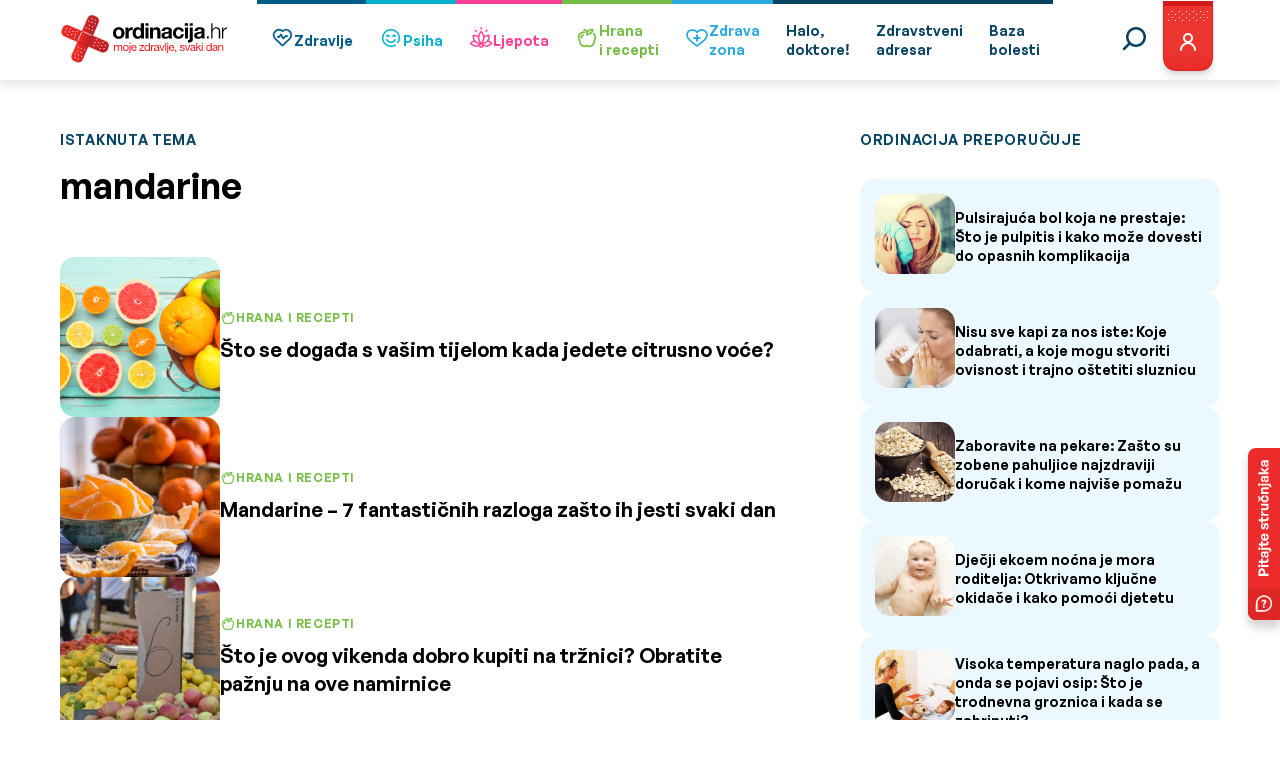

--- FILE ---
content_type: text/html; charset=UTF-8
request_url: https://ordinacija.vecernji.hr/tag/mandarine/
body_size: 44908
content:
<!doctype html><html lang="hr" class="no-js lang-hr"><head><meta charset="utf-8"><p style="display: none;"><input type="hidden" id="akismet_comment_nonce" name="akismet_comment_nonce" value="444bf27736" /></p><p style="display: none !important;" class="akismet-fields-container" data-prefix="ak_"><label>&#916;<textarea name="ak_hp_textarea" cols="45" rows="8" maxlength="100"></textarea></label><input type="hidden" id="ak_js_1" name="ak_js" value="220"/><script>document.getElementById( "ak_js_1" ).setAttribute( "value", ( new Date() ).getTime() );</script></p><meta name='robots' content='index, follow, max-image-preview:large, max-snippet:-1, max-video-preview:-1' /><link media="all" href="https://ordinacija.vecernji.hr/wp-content/cache/autoptimize/css/autoptimize_d46ee645446984a1a8d93846bd58cea5.css" rel="stylesheet"><title>mandarine - Ordinacija.hr</title><link rel="canonical" href="https://ordinacija.vecernji.hr/tag/mandarine/" /><meta property="og:locale" content="hr_HR" /><meta property="og:type" content="article" /><meta property="og:title" content="mandarine - Ordinacija.hr" /><meta property="og:url" content="https://ordinacija.vecernji.hr/tag/mandarine/" /><meta property="og:site_name" content="Ordinacija.hr" /><meta name="twitter:card" content="summary_large_image" /> <script type="application/ld+json" class="yoast-schema-graph">{"@context":"https://schema.org","@graph":[{"@type":"CollectionPage","@id":"https://ordinacija.vecernji.hr/tag/mandarine/","url":"https://ordinacija.vecernji.hr/tag/mandarine/","name":"mandarine - Ordinacija.hr","isPartOf":{"@id":"https://ordinacija.vecernji.hr/#website"},"primaryImageOfPage":{"@id":"https://ordinacija.vecernji.hr/tag/mandarine/#primaryimage"},"image":{"@id":"https://ordinacija.vecernji.hr/tag/mandarine/#primaryimage"},"thumbnailUrl":"https://ordinacija.vecernji.hr/wp-content/uploads/2016/12/9faf0f9f87ac73fd414a5915bc6b5957.jpg","inLanguage":"hr"},{"@type":"ImageObject","inLanguage":"hr","@id":"https://ordinacija.vecernji.hr/tag/mandarine/#primaryimage","url":"https://ordinacija.vecernji.hr/wp-content/uploads/2016/12/9faf0f9f87ac73fd414a5915bc6b5957.jpg","contentUrl":"https://ordinacija.vecernji.hr/wp-content/uploads/2016/12/9faf0f9f87ac73fd414a5915bc6b5957.jpg","width":1000,"height":667,"caption":"Shutterstock"},{"@type":"WebSite","@id":"https://ordinacija.vecernji.hr/#website","url":"https://ordinacija.vecernji.hr/","name":"Ordinacija.hr","description":"moje zdravlje, svaki dan","potentialAction":[{"@type":"SearchAction","target":{"@type":"EntryPoint","urlTemplate":"https://ordinacija.vecernji.hr/?s={search_term_string}"},"query-input":{"@type":"PropertyValueSpecification","valueRequired":true,"valueName":"search_term_string"}}],"inLanguage":"hr"}]}</script> <link rel="alternate" type="application/rss+xml" title="Ordinacija.hr &raquo; mandarine Kanal oznaka" href="https://ordinacija.vecernji.hr/tag/mandarine/feed/" /><style id='wp-img-auto-sizes-contain-inline-css' type='text/css'>img:is([sizes=auto i],[sizes^="auto," i]){contain-intrinsic-size:3000px 1500px}
/*# sourceURL=wp-img-auto-sizes-contain-inline-css */</style><style id='wp-emoji-styles-inline-css' type='text/css'>img.wp-smiley, img.emoji {
		display: inline !important;
		border: none !important;
		box-shadow: none !important;
		height: 1em !important;
		width: 1em !important;
		margin: 0 0.07em !important;
		vertical-align: -0.1em !important;
		background: none !important;
		padding: 0 !important;
	}
/*# sourceURL=wp-emoji-styles-inline-css */</style><style id='wp-block-library-inline-css' type='text/css'>:root{--wp-block-synced-color:#7a00df;--wp-block-synced-color--rgb:122,0,223;--wp-bound-block-color:var(--wp-block-synced-color);--wp-editor-canvas-background:#ddd;--wp-admin-theme-color:#007cba;--wp-admin-theme-color--rgb:0,124,186;--wp-admin-theme-color-darker-10:#006ba1;--wp-admin-theme-color-darker-10--rgb:0,107,160.5;--wp-admin-theme-color-darker-20:#005a87;--wp-admin-theme-color-darker-20--rgb:0,90,135;--wp-admin-border-width-focus:2px}@media (min-resolution:192dpi){:root{--wp-admin-border-width-focus:1.5px}}.wp-element-button{cursor:pointer}:root .has-very-light-gray-background-color{background-color:#eee}:root .has-very-dark-gray-background-color{background-color:#313131}:root .has-very-light-gray-color{color:#eee}:root .has-very-dark-gray-color{color:#313131}:root .has-vivid-green-cyan-to-vivid-cyan-blue-gradient-background{background:linear-gradient(135deg,#00d084,#0693e3)}:root .has-purple-crush-gradient-background{background:linear-gradient(135deg,#34e2e4,#4721fb 50%,#ab1dfe)}:root .has-hazy-dawn-gradient-background{background:linear-gradient(135deg,#faaca8,#dad0ec)}:root .has-subdued-olive-gradient-background{background:linear-gradient(135deg,#fafae1,#67a671)}:root .has-atomic-cream-gradient-background{background:linear-gradient(135deg,#fdd79a,#004a59)}:root .has-nightshade-gradient-background{background:linear-gradient(135deg,#330968,#31cdcf)}:root .has-midnight-gradient-background{background:linear-gradient(135deg,#020381,#2874fc)}:root{--wp--preset--font-size--normal:16px;--wp--preset--font-size--huge:42px}.has-regular-font-size{font-size:1em}.has-larger-font-size{font-size:2.625em}.has-normal-font-size{font-size:var(--wp--preset--font-size--normal)}.has-huge-font-size{font-size:var(--wp--preset--font-size--huge)}.has-text-align-center{text-align:center}.has-text-align-left{text-align:left}.has-text-align-right{text-align:right}.has-fit-text{white-space:nowrap!important}#end-resizable-editor-section{display:none}.aligncenter{clear:both}.items-justified-left{justify-content:flex-start}.items-justified-center{justify-content:center}.items-justified-right{justify-content:flex-end}.items-justified-space-between{justify-content:space-between}.screen-reader-text{border:0;clip-path:inset(50%);height:1px;margin:-1px;overflow:hidden;padding:0;position:absolute;width:1px;word-wrap:normal!important}.screen-reader-text:focus{background-color:#ddd;clip-path:none;color:#444;display:block;font-size:1em;height:auto;left:5px;line-height:normal;padding:15px 23px 14px;text-decoration:none;top:5px;width:auto;z-index:100000}html :where(.has-border-color){border-style:solid}html :where([style*=border-top-color]){border-top-style:solid}html :where([style*=border-right-color]){border-right-style:solid}html :where([style*=border-bottom-color]){border-bottom-style:solid}html :where([style*=border-left-color]){border-left-style:solid}html :where([style*=border-width]){border-style:solid}html :where([style*=border-top-width]){border-top-style:solid}html :where([style*=border-right-width]){border-right-style:solid}html :where([style*=border-bottom-width]){border-bottom-style:solid}html :where([style*=border-left-width]){border-left-style:solid}html :where(img[class*=wp-image-]){height:auto;max-width:100%}:where(figure){margin:0 0 1em}html :where(.is-position-sticky){--wp-admin--admin-bar--position-offset:var(--wp-admin--admin-bar--height,0px)}@media screen and (max-width:600px){html :where(.is-position-sticky){--wp-admin--admin-bar--position-offset:0px}}

/*# sourceURL=wp-block-library-inline-css */</style><style id='global-styles-inline-css' type='text/css'>:root{--wp--preset--aspect-ratio--square: 1;--wp--preset--aspect-ratio--4-3: 4/3;--wp--preset--aspect-ratio--3-4: 3/4;--wp--preset--aspect-ratio--3-2: 3/2;--wp--preset--aspect-ratio--2-3: 2/3;--wp--preset--aspect-ratio--16-9: 16/9;--wp--preset--aspect-ratio--9-16: 9/16;--wp--preset--color--black: #000000;--wp--preset--color--cyan-bluish-gray: #abb8c3;--wp--preset--color--white: #ffffff;--wp--preset--color--pale-pink: #f78da7;--wp--preset--color--vivid-red: #cf2e2e;--wp--preset--color--luminous-vivid-orange: #ff6900;--wp--preset--color--luminous-vivid-amber: #fcb900;--wp--preset--color--light-green-cyan: #7bdcb5;--wp--preset--color--vivid-green-cyan: #00d084;--wp--preset--color--pale-cyan-blue: #8ed1fc;--wp--preset--color--vivid-cyan-blue: #0693e3;--wp--preset--color--vivid-purple: #9b51e0;--wp--preset--gradient--vivid-cyan-blue-to-vivid-purple: linear-gradient(135deg,rgb(6,147,227) 0%,rgb(155,81,224) 100%);--wp--preset--gradient--light-green-cyan-to-vivid-green-cyan: linear-gradient(135deg,rgb(122,220,180) 0%,rgb(0,208,130) 100%);--wp--preset--gradient--luminous-vivid-amber-to-luminous-vivid-orange: linear-gradient(135deg,rgb(252,185,0) 0%,rgb(255,105,0) 100%);--wp--preset--gradient--luminous-vivid-orange-to-vivid-red: linear-gradient(135deg,rgb(255,105,0) 0%,rgb(207,46,46) 100%);--wp--preset--gradient--very-light-gray-to-cyan-bluish-gray: linear-gradient(135deg,rgb(238,238,238) 0%,rgb(169,184,195) 100%);--wp--preset--gradient--cool-to-warm-spectrum: linear-gradient(135deg,rgb(74,234,220) 0%,rgb(151,120,209) 20%,rgb(207,42,186) 40%,rgb(238,44,130) 60%,rgb(251,105,98) 80%,rgb(254,248,76) 100%);--wp--preset--gradient--blush-light-purple: linear-gradient(135deg,rgb(255,206,236) 0%,rgb(152,150,240) 100%);--wp--preset--gradient--blush-bordeaux: linear-gradient(135deg,rgb(254,205,165) 0%,rgb(254,45,45) 50%,rgb(107,0,62) 100%);--wp--preset--gradient--luminous-dusk: linear-gradient(135deg,rgb(255,203,112) 0%,rgb(199,81,192) 50%,rgb(65,88,208) 100%);--wp--preset--gradient--pale-ocean: linear-gradient(135deg,rgb(255,245,203) 0%,rgb(182,227,212) 50%,rgb(51,167,181) 100%);--wp--preset--gradient--electric-grass: linear-gradient(135deg,rgb(202,248,128) 0%,rgb(113,206,126) 100%);--wp--preset--gradient--midnight: linear-gradient(135deg,rgb(2,3,129) 0%,rgb(40,116,252) 100%);--wp--preset--font-size--small: 13px;--wp--preset--font-size--medium: 20px;--wp--preset--font-size--large: 36px;--wp--preset--font-size--x-large: 42px;--wp--preset--spacing--20: 0.44rem;--wp--preset--spacing--30: 0.67rem;--wp--preset--spacing--40: 1rem;--wp--preset--spacing--50: 1.5rem;--wp--preset--spacing--60: 2.25rem;--wp--preset--spacing--70: 3.38rem;--wp--preset--spacing--80: 5.06rem;--wp--preset--shadow--natural: 6px 6px 9px rgba(0, 0, 0, 0.2);--wp--preset--shadow--deep: 12px 12px 50px rgba(0, 0, 0, 0.4);--wp--preset--shadow--sharp: 6px 6px 0px rgba(0, 0, 0, 0.2);--wp--preset--shadow--outlined: 6px 6px 0px -3px rgb(255, 255, 255), 6px 6px rgb(0, 0, 0);--wp--preset--shadow--crisp: 6px 6px 0px rgb(0, 0, 0);}:where(.is-layout-flex){gap: 0.5em;}:where(.is-layout-grid){gap: 0.5em;}body .is-layout-flex{display: flex;}.is-layout-flex{flex-wrap: wrap;align-items: center;}.is-layout-flex > :is(*, div){margin: 0;}body .is-layout-grid{display: grid;}.is-layout-grid > :is(*, div){margin: 0;}:where(.wp-block-columns.is-layout-flex){gap: 2em;}:where(.wp-block-columns.is-layout-grid){gap: 2em;}:where(.wp-block-post-template.is-layout-flex){gap: 1.25em;}:where(.wp-block-post-template.is-layout-grid){gap: 1.25em;}.has-black-color{color: var(--wp--preset--color--black) !important;}.has-cyan-bluish-gray-color{color: var(--wp--preset--color--cyan-bluish-gray) !important;}.has-white-color{color: var(--wp--preset--color--white) !important;}.has-pale-pink-color{color: var(--wp--preset--color--pale-pink) !important;}.has-vivid-red-color{color: var(--wp--preset--color--vivid-red) !important;}.has-luminous-vivid-orange-color{color: var(--wp--preset--color--luminous-vivid-orange) !important;}.has-luminous-vivid-amber-color{color: var(--wp--preset--color--luminous-vivid-amber) !important;}.has-light-green-cyan-color{color: var(--wp--preset--color--light-green-cyan) !important;}.has-vivid-green-cyan-color{color: var(--wp--preset--color--vivid-green-cyan) !important;}.has-pale-cyan-blue-color{color: var(--wp--preset--color--pale-cyan-blue) !important;}.has-vivid-cyan-blue-color{color: var(--wp--preset--color--vivid-cyan-blue) !important;}.has-vivid-purple-color{color: var(--wp--preset--color--vivid-purple) !important;}.has-black-background-color{background-color: var(--wp--preset--color--black) !important;}.has-cyan-bluish-gray-background-color{background-color: var(--wp--preset--color--cyan-bluish-gray) !important;}.has-white-background-color{background-color: var(--wp--preset--color--white) !important;}.has-pale-pink-background-color{background-color: var(--wp--preset--color--pale-pink) !important;}.has-vivid-red-background-color{background-color: var(--wp--preset--color--vivid-red) !important;}.has-luminous-vivid-orange-background-color{background-color: var(--wp--preset--color--luminous-vivid-orange) !important;}.has-luminous-vivid-amber-background-color{background-color: var(--wp--preset--color--luminous-vivid-amber) !important;}.has-light-green-cyan-background-color{background-color: var(--wp--preset--color--light-green-cyan) !important;}.has-vivid-green-cyan-background-color{background-color: var(--wp--preset--color--vivid-green-cyan) !important;}.has-pale-cyan-blue-background-color{background-color: var(--wp--preset--color--pale-cyan-blue) !important;}.has-vivid-cyan-blue-background-color{background-color: var(--wp--preset--color--vivid-cyan-blue) !important;}.has-vivid-purple-background-color{background-color: var(--wp--preset--color--vivid-purple) !important;}.has-black-border-color{border-color: var(--wp--preset--color--black) !important;}.has-cyan-bluish-gray-border-color{border-color: var(--wp--preset--color--cyan-bluish-gray) !important;}.has-white-border-color{border-color: var(--wp--preset--color--white) !important;}.has-pale-pink-border-color{border-color: var(--wp--preset--color--pale-pink) !important;}.has-vivid-red-border-color{border-color: var(--wp--preset--color--vivid-red) !important;}.has-luminous-vivid-orange-border-color{border-color: var(--wp--preset--color--luminous-vivid-orange) !important;}.has-luminous-vivid-amber-border-color{border-color: var(--wp--preset--color--luminous-vivid-amber) !important;}.has-light-green-cyan-border-color{border-color: var(--wp--preset--color--light-green-cyan) !important;}.has-vivid-green-cyan-border-color{border-color: var(--wp--preset--color--vivid-green-cyan) !important;}.has-pale-cyan-blue-border-color{border-color: var(--wp--preset--color--pale-cyan-blue) !important;}.has-vivid-cyan-blue-border-color{border-color: var(--wp--preset--color--vivid-cyan-blue) !important;}.has-vivid-purple-border-color{border-color: var(--wp--preset--color--vivid-purple) !important;}.has-vivid-cyan-blue-to-vivid-purple-gradient-background{background: var(--wp--preset--gradient--vivid-cyan-blue-to-vivid-purple) !important;}.has-light-green-cyan-to-vivid-green-cyan-gradient-background{background: var(--wp--preset--gradient--light-green-cyan-to-vivid-green-cyan) !important;}.has-luminous-vivid-amber-to-luminous-vivid-orange-gradient-background{background: var(--wp--preset--gradient--luminous-vivid-amber-to-luminous-vivid-orange) !important;}.has-luminous-vivid-orange-to-vivid-red-gradient-background{background: var(--wp--preset--gradient--luminous-vivid-orange-to-vivid-red) !important;}.has-very-light-gray-to-cyan-bluish-gray-gradient-background{background: var(--wp--preset--gradient--very-light-gray-to-cyan-bluish-gray) !important;}.has-cool-to-warm-spectrum-gradient-background{background: var(--wp--preset--gradient--cool-to-warm-spectrum) !important;}.has-blush-light-purple-gradient-background{background: var(--wp--preset--gradient--blush-light-purple) !important;}.has-blush-bordeaux-gradient-background{background: var(--wp--preset--gradient--blush-bordeaux) !important;}.has-luminous-dusk-gradient-background{background: var(--wp--preset--gradient--luminous-dusk) !important;}.has-pale-ocean-gradient-background{background: var(--wp--preset--gradient--pale-ocean) !important;}.has-electric-grass-gradient-background{background: var(--wp--preset--gradient--electric-grass) !important;}.has-midnight-gradient-background{background: var(--wp--preset--gradient--midnight) !important;}.has-small-font-size{font-size: var(--wp--preset--font-size--small) !important;}.has-medium-font-size{font-size: var(--wp--preset--font-size--medium) !important;}.has-large-font-size{font-size: var(--wp--preset--font-size--large) !important;}.has-x-large-font-size{font-size: var(--wp--preset--font-size--x-large) !important;}
/*# sourceURL=global-styles-inline-css */</style><style id='classic-theme-styles-inline-css' type='text/css'>/*! This file is auto-generated */
.wp-block-button__link{color:#fff;background-color:#32373c;border-radius:9999px;box-shadow:none;text-decoration:none;padding:calc(.667em + 2px) calc(1.333em + 2px);font-size:1.125em}.wp-block-file__button{background:#32373c;color:#fff;text-decoration:none}
/*# sourceURL=/wp-includes/css/classic-themes.min.css */</style><style id='akismet-widget-style-inline-css' type='text/css'>.a-stats {
				--akismet-color-mid-green: #357b49;
				--akismet-color-white: #fff;
				--akismet-color-light-grey: #f6f7f7;

				max-width: 350px;
				width: auto;
			}

			.a-stats * {
				all: unset;
				box-sizing: border-box;
			}

			.a-stats strong {
				font-weight: 600;
			}

			.a-stats a.a-stats__link,
			.a-stats a.a-stats__link:visited,
			.a-stats a.a-stats__link:active {
				background: var(--akismet-color-mid-green);
				border: none;
				box-shadow: none;
				border-radius: 8px;
				color: var(--akismet-color-white);
				cursor: pointer;
				display: block;
				font-family: -apple-system, BlinkMacSystemFont, 'Segoe UI', 'Roboto', 'Oxygen-Sans', 'Ubuntu', 'Cantarell', 'Helvetica Neue', sans-serif;
				font-weight: 500;
				padding: 12px;
				text-align: center;
				text-decoration: none;
				transition: all 0.2s ease;
			}

			/* Extra specificity to deal with TwentyTwentyOne focus style */
			.widget .a-stats a.a-stats__link:focus {
				background: var(--akismet-color-mid-green);
				color: var(--akismet-color-white);
				text-decoration: none;
			}

			.a-stats a.a-stats__link:hover {
				filter: brightness(110%);
				box-shadow: 0 4px 12px rgba(0, 0, 0, 0.06), 0 0 2px rgba(0, 0, 0, 0.16);
			}

			.a-stats .count {
				color: var(--akismet-color-white);
				display: block;
				font-size: 1.5em;
				line-height: 1.4;
				padding: 0 13px;
				white-space: nowrap;
			}
		
/*# sourceURL=akismet-widget-style-inline-css */</style> <script type="text/javascript" src="https://ordinacija.vecernji.hr/wp-includes/js/jquery/jquery.min.js?ver=3.7.1" id="jquery-core-js"></script> <script type="text/javascript" src="https://ordinacija.vecernji.hr/wp-includes/js/jquery/jquery-migrate.min.js?ver=3.4.1" id="jquery-migrate-js"></script> <link rel="https://api.w.org/" href="https://ordinacija.vecernji.hr/wp-json/" /><link rel="alternate" title="JSON" type="application/json" href="https://ordinacija.vecernji.hr/wp-json/wp/v2/tags/4845" /><link rel="EditURI" type="application/rsd+xml" title="RSD" href="https://ordinacija.vecernji.hr/xmlrpc.php?rsd" /><style type="text/css" id="wp-custom-css">.post-content .wp-block-image img {
  height: auto !important;
}

@media screen and (min-width: 1025px) {
	.header-navigation--content .navigation-items li:nth-child(8n+5) {
  	box-shadow: inset 0 4px #2aa9e0;
	}
	.header-navigation--content .navigation-items li:nth-child(8n+5):hover {
  	box-shadow: inset 0 7px #2aa9e0;
	}
	.header-navigation--content .navigation-items li:nth-child(8n+5).is-active {
		background-color: #2aa9e0;
	}
	.header-navigation--content .navigation-items li:nth-child(8n+5) a {
		color: #2aa9e0;
	}
	.header-navigation--content .navigation-items li:nth-child(8n+5).is-active a {
		color: #fff;
	}
	.header-navigation--content .navigation-items li:nth-child(8n+5):active {
		background-color: #2aa9e0;
	}
}


@media screen and (max-width: 1024px) {

	.header-navigation--content .navigation-items li:nth-child(8n+5) a .categorie-logo-holder {
		background-color: #2aa9e0;
	}

	.header-navigation--content .navigation-items li:nth-child(8n+5) a .categorie-logo-holder .category-dots path {
		stroke: #2aa9e0;
	}

	.header-navigation--content .navigation-items li:nth-child(8n+5) a,
	.header-navigation--content .navigation-items li:nth-child(8n+5):active a {
		color: #2aa9e0;
	}
}

.page-id-122202 .listing-cards .listing-card--stack--categories {
	justify-content: initial;
}</style><meta name="viewport" content="initial-scale=1.0, width=device-width">  <script type="text/javascript">window.gdprAppliesGlobally=true;(function(){function a(e){if(!window.frames[e]){if(document.body&&document.body.firstChild){var t=document.body;var n=document.createElement("iframe");n.style.display="none";n.name=e;n.title=e;t.insertBefore(n,t.firstChild)}
else{setTimeout(function(){a(e)},5)}}}function e(n,r,o,c,s){function e(e,t,n,a){if(typeof n!=="function"){return}if(!window[r]){window[r]=[]}var i=false;if(s){i=s(e,t,n)}if(!i){window[r].push({command:e,parameter:t,callback:n,version:a})}}e.stub=true;function t(a){if(!window[n]||window[n].stub!==true){return}if(!a.data){return}
var i=typeof a.data==="string";var e;try{e=i?JSON.parse(a.data):a.data}catch(t){return}if(e[o]){var r=e[o];window[n](r.command,r.parameter,function(e,t){var n={};n[c]={returnValue:e,success:t,callId:r.callId};a.source.postMessage(i?JSON.stringify(n):n,"*")},r.version)}}
if(typeof window[n]!=="function"){window[n]=e;if(window.addEventListener){window.addEventListener("message",t,false)}else{window.attachEvent("onmessage",t)}}}e("__tcfapi","__tcfapiBuffer","__tcfapiCall","__tcfapiReturn");a("__tcfapiLocator");(function(e){
var t=document.createElement("script");t.id="spcloader";t.type="text/javascript";t.async=true;t.src="https://sdk.privacy-center.org/"+e+"/loader.js?target="+document.location.hostname;t.charset="utf-8";var n=document.getElementsByTagName("script")[0];n.parentNode.insertBefore(t,n)})("4a8aacf2-cc74-424e-a067-7ffed79fcb90")})();</script>  <script src="https://cdn.wrappio.dev/scripts/wrappio-03ab6289-2fc9-484d-a912-525f0cd263ea.js" async></script>  <script>(function(w,d,s,l,i){w[l]=w[l]||[];w[l].push({'gtm.start':
new Date().getTime(),event:'gtm.js'});var f=d.getElementsByTagName(s)[0],
j=d.createElement(s),dl=l!='dataLayer'?'&l='+l:'';j.async=true;j.src=
'https://www.googletagmanager.com/gtm.js?id='+i+dl;f.parentNode.insertBefore(j,f);
})(window,document,'script','dataLayer','GTM-NPSHBR');</script>  <script src="https://securepubads.g.doubleclick.net/tag/js/gpt.js"></script> <script type="text/javascript">var googletag = googletag || {};
    googletag.cmd = googletag.cmd || [];

    googletag.cmd.push(function () {
        var platform = 'mobile';
        if (window.innerWidth >= 1015) {
            platform = 'desktop';
        } else if (window.innerWidth >= 750) {
            platform = 'tablet';
        }

        googletag.defineSlot('/1015704/ordinacija_native', [1, 1], 'divOrdinacijaNative').addService(googletag.pubads()).setTargeting("strnativekey", "7be370a0");

        if (platform == 'desktop') {
            googletag.defineSlot('/1015704/OR_BILLBOARD_Desktop', [[970, 250], [970, 500]], 'divOrdinacijaBillboard').addService(googletag.pubads());
            googletag.defineSlot('/1015704/OR_HALFPAGE_Desktop', [[300, 600], [300, 250]], 'divOrdinacijaHalfpageRectangle').addService(googletag.pubads());
            googletag.defineSlot('/1015704/OR_BILLBOARD_Desktop_Bot', [[970, 250], [970, 500]], 'divOrdinacijaBillboardBot').addService(googletag.pubads());
            googletag.defineOutOfPageSlot('/1015704/OR_OutOfPage', 'divOrdinacijaOOP').addService(googletag.pubads());
            googletag.defineOutOfPageSlot('/1015704/OR_OutOfPage_FLOAT_Desktop', 'divOrdinacijaOOPFloat').addService(googletag.pubads());

                    } else {
            googletag.defineSlot('/1015704/OR_BILLBOARD_Mobile', [[300, 250], [300, 600], [320, 50], [320, 100]], 'divOrdinacijaBillboard').addService(googletag.pubads());
            googletag.defineSlot('/1015704/OR_RECTANGLE_Mobile', [[300, 250], [300, 600]], 'divOrdinacijaHalfpageRectangle').addService(googletag.pubads());
            googletag.defineSlot('/1015704/OR_BILLBOARD_Mobile_Bot', [300, 250], 'divOrdinacijaBillboardBot').addService(googletag.pubads());
            googletag.defineOutOfPageSlot('/1015704/OR_OutOfPage_Mobile', 'divOrdinacijaOOP').addService(googletag.pubads());

                    }

        
            googletag.pubads().setTargeting('platform', platform).setTargeting('cont_type', 'static').setTargeting('section', 'info');

        
        googletag.pubads().enableSingleRequest();
        googletag.pubads().collapseEmptyDivs();
        // googletag.pubads().enableSyncRendering();
        googletag.enableServices();

    });</script>  <script type="text/javascript">;!function(){
    window.PianoESPConfig = {
        id: 542
    }
    var e=document.createElement("script");e.setAttribute("id","pnesplucidsdksel"),e.type="text/javascript",e.src="//api-esp.piano.io/public/sdk/v04/sdk.js?v="+(localStorage&&localStorage.lucidsdkver||"xxx"),e.async=!0,document.getElementsByTagName("script")[0].parentNode.appendChild(e);
}();</script>  <script type="text/javascript">(function() {
  window.dm=window.dm||{AjaxData:[]};
  window.dm.AjaxEvent=function(et,d,ssid,ad){
    dm.AjaxData.push({et:et,d:d,ssid:ssid,ad:ad});
    if(typeof window.DotMetricsObj != 'undefined') {DotMetricsObj.onAjaxDataUpdate();}
  };
  var d=document,
  h=d.getElementsByTagName('head')[0],
  s=d.createElement('script');
  s.type='text/javascript';
  s.async=true;
  s.src='https://script.dotmetrics.net/door.js?id=2711';
  h.appendChild(s);
}());</script> </head><body class="archive tag tag-mandarine tag-4845 wp-theme-ordinacija"> <noscript><iframe src="https://www.googletagmanager.com/ns.html?id=GTM-NPSHBR" height="0" width="0" style="display:none;visibility:hidden"></iframe></noscript><main class="wrapper"><nav class="header-navigation"><div class="container"><div class="header-navigation--menu"><div class="header-navigation--menu-bar"> <a href="https://ordinacija.vecernji.hr/" class="header-navigation--logo"> <picture> <source media="(max-width: 799px)" srcset="https://ordinacija.vecernji.hr/wp-content/themes/ordinacija/assets/icons/logo/mobile-logo.svg" width="150px" /> <source media="(min-width: 800px)" srcset="https://ordinacija.vecernji.hr/wp-content/themes/ordinacija/assets/icons/logo/logo.svg" /> <img src="https://ordinacija.vecernji.hr/wp-content/themes/ordinacija/assets/icons/logo/logo.svg" alt="Ordinacija.hr" /> </picture> </a> <button type="button" id="mobile-btn" class="mobile-btn"></button></div><div class="header-navigation--content"><form method="get" action="https://ordinacija.vecernji.hr/" class="header-navigation--search-bar" id="search-bar"> <input type="hidden" name="post_type" value="post" /> <input type="text" name="s" id="" placeholder="Upišite traženi pojam" /> <button type="submit" class="default default--red">Pretražite</button></form><ul class="navigation-items"><li > <a href="https://ordinacija.vecernji.hr/zdravlje/"><div class="categorie-logo-holder"> <svg width="24" height="24" fill="none" xmlns="http://www.w3.org/2000/svg"> <path d="m4.872 13.43 6.29 6.094c.278.27.581.514.905.73a.812.812 0 0 0 .87 0c.324-.215.627-.46.905-.73l6.29-6.094A6.095 6.095 0 0 0 22 9.043a6.03 6.03 0 0 0-9.498-4.947 6.04 6.04 0 0 0-8.384 8.451c.223.318.475.613.754.883Zm1.1-7.623a4.494 4.494 0 0 1 3.11-1.244 4.019 4.019 0 0 1 2.86 1.138.816.816 0 0 0 1.12 0 4.32 4.32 0 0 1 5.973.107 4.49 4.49 0 0 1-.006 6.485s-6.448 6.242-6.527 6.31c-.079-.068-6.53-6.31-6.53-6.31a4.527 4.527 0 0 1-.56-.653 4.478 4.478 0 0 1 .56-5.833Z" fill="#005B88" /> <path d="M7.753 11.677h1.583a.791.791 0 0 0 .659-.352l.89-1.334 1.73 2.885a.792.792 0 0 0 1.238.152l2.143-2.143h1.255a.792.792 0 0 0 0-1.583h-1.583a.792.792 0 0 0-.56.232l-1.656 1.657-1.854-3.086a.791.791 0 0 0-.66-.386.753.753 0 0 0-.677.353l-1.348 2.022h-1.16a.792.792 0 0 0 0 1.583Z" fill="#005B88" /> <path d="m4.872 13.43 6.29 6.094c.278.27.581.514.905.73a.812.812 0 0 0 .87 0c.324-.215.627-.46.905-.73l6.29-6.094A6.095 6.095 0 0 0 22 9.043a6.03 6.03 0 0 0-9.498-4.947 6.04 6.04 0 0 0-8.384 8.451c.223.318.475.613.754.883Zm1.1-7.623a4.494 4.494 0 0 1 3.11-1.244 4.019 4.019 0 0 1 2.86 1.138.816.816 0 0 0 1.12 0 4.32 4.32 0 0 1 5.973.107 4.49 4.49 0 0 1-.006 6.485s-6.448 6.242-6.527 6.31c-.079-.068-6.53-6.31-6.53-6.31a4.527 4.527 0 0 1-.56-.653 4.478 4.478 0 0 1 .56-5.833Z" stroke="#005B88" stroke-width=".2" /> <path d="M7.753 11.677h1.583a.791.791 0 0 0 .659-.352l.89-1.334 1.73 2.885a.792.792 0 0 0 1.238.152l2.143-2.143h1.255a.792.792 0 0 0 0-1.583h-1.583a.792.792 0 0 0-.56.232l-1.656 1.657-1.854-3.086a.791.791 0 0 0-.66-.386.753.753 0 0 0-.677.353l-1.348 2.022h-1.16a.792.792 0 0 0 0 1.583Z" stroke="#005B88" stroke-width=".2" /> </svg> <svg class="category-dots" width="51" height="50" viewBox="0 0 51 50" fill="none" xmlns="http://www.w3.org/2000/svg"> <mask id="path-1-inside-1_2635_2553" fill="white"> <path d="M44.558 11.3983C45.469 10.746 46.7441 10.952 47.3204 11.9128C49.7876 16.0261 51.0269 20.7765 50.8673 25.5989C50.6852 31.0992 48.6933 36.3858 45.2004 40.6386C41.7076 44.8915 36.909 47.873 31.549 49.1207C26.1889 50.3684 20.567 49.8127 15.555 47.5395C10.543 45.2664 6.42114 41.4031 3.82865 36.5486C1.23617 31.6941 0.317947 26.1198 1.21641 20.6903C2.11486 15.2608 4.77979 10.2795 8.79787 6.51888C12.3207 3.22185 16.711 1.02471 21.4308 0.170973C22.5334 -0.0284562 23.5284 0.795167 23.6378 1.91024C23.7472 3.02532 22.9288 4.00804 21.8295 4.22478C17.9987 4.9801 14.4408 6.79483 11.5704 9.48128C8.20447 12.6315 5.97206 16.8044 5.21942 21.3527C4.46677 25.901 5.23597 30.5706 7.4077 34.6372C9.57943 38.7038 13.0323 41.9402 17.2309 43.8444C21.4294 45.7486 26.139 46.2142 30.6291 45.1689C35.1192 44.1237 39.139 41.6261 42.0649 38.0635C44.9909 34.5008 46.6596 30.0723 46.8121 25.4646C46.9422 21.5353 45.9635 17.6631 44.008 14.2835C43.4469 13.3137 43.647 12.0506 44.558 11.3983Z" /> </mask> <path d="M44.558 11.3983C45.469 10.746 46.7441 10.952 47.3204 11.9128C49.7876 16.0261 51.0269 20.7765 50.8673 25.5989C50.6852 31.0992 48.6933 36.3858 45.2004 40.6386C41.7076 44.8915 36.909 47.873 31.549 49.1207C26.1889 50.3684 20.567 49.8127 15.555 47.5395C10.543 45.2664 6.42114 41.4031 3.82865 36.5486C1.23617 31.6941 0.317947 26.1198 1.21641 20.6903C2.11486 15.2608 4.77979 10.2795 8.79787 6.51888C12.3207 3.22185 16.711 1.02471 21.4308 0.170973C22.5334 -0.0284562 23.5284 0.795167 23.6378 1.91024C23.7472 3.02532 22.9288 4.00804 21.8295 4.22478C17.9987 4.9801 14.4408 6.79483 11.5704 9.48128C8.20447 12.6315 5.97206 16.8044 5.21942 21.3527C4.46677 25.901 5.23597 30.5706 7.4077 34.6372C9.57943 38.7038 13.0323 41.9402 17.2309 43.8444C21.4294 45.7486 26.139 46.2142 30.6291 45.1689C35.1192 44.1237 39.139 41.6261 42.0649 38.0635C44.9909 34.5008 46.6596 30.0723 46.8121 25.4646C46.9422 21.5353 45.9635 17.6631 44.008 14.2835C43.4469 13.3137 43.647 12.0506 44.558 11.3983Z" stroke="#005B88" stroke-width="2" stroke-dasharray="1 3" mask="url(#path-1-inside-1_2635_2553)" /> </svg></div> Zdravlje </a></li><li > <a href="https://ordinacija.vecernji.hr/psiha/"><div class="categorie-logo-holder"> <svg width="24" height="24" fill="none" xmlns="http://www.w3.org/2000/svg"> <path d="M11.965 16.922c-3.235 0-4.74-2.714-4.802-2.83a.703.703 0 0 1 1.237-.669c.001.003.304.545.907 1.072.775.677 1.669 1.02 2.658 1.02 2.405 0 3.554-2.07 3.565-2.092a.703.703 0 0 1 1.237.67c-.063.115-1.568 2.829-4.802 2.829Zm4.692 2.78a.703.703 0 1 0-.729-1.202A7.581 7.581 0 0 1 12 19.594c-4.187 0-7.594-3.407-7.594-7.594S7.813 4.406 12 4.406 19.594 7.813 19.594 12a7.563 7.563 0 0 1-1.288 4.215.703.703 0 1 0 1.17.781A8.963 8.963 0 0 0 21 12a8.941 8.941 0 0 0-2.636-6.364A8.941 8.941 0 0 0 12 3a8.941 8.941 0 0 0-6.364 2.636A8.941 8.941 0 0 0 3 12c0 2.404.936 4.664 2.636 6.364A8.941 8.941 0 0 0 12 21a8.985 8.985 0 0 0 4.657-1.297Zm.23-9.39a1.76 1.76 0 0 0-1.758-1.757 1.76 1.76 0 0 0-1.758 1.758.703.703 0 1 0 1.406 0 .352.352 0 0 1 .704 0 .703.703 0 1 0 1.406 0Zm-6.223 0a1.76 1.76 0 0 0-1.758-1.757 1.76 1.76 0 0 0-1.758 1.758.703.703 0 1 0 1.407 0 .352.352 0 0 1 .703 0 .703.703 0 1 0 1.406 0Z" fill="#05B0CC" stroke="#05B0CC" stroke-width=".2" /> </svg> <svg class="category-dots" width="51" height="50" viewBox="0 0 51 50" fill="none" xmlns="http://www.w3.org/2000/svg"> <mask id="path-1-inside-1_2635_2553" fill="white"> <path d="M44.558 11.3983C45.469 10.746 46.7441 10.952 47.3204 11.9128C49.7876 16.0261 51.0269 20.7765 50.8673 25.5989C50.6852 31.0992 48.6933 36.3858 45.2004 40.6386C41.7076 44.8915 36.909 47.873 31.549 49.1207C26.1889 50.3684 20.567 49.8127 15.555 47.5395C10.543 45.2664 6.42114 41.4031 3.82865 36.5486C1.23617 31.6941 0.317947 26.1198 1.21641 20.6903C2.11486 15.2608 4.77979 10.2795 8.79787 6.51888C12.3207 3.22185 16.711 1.02471 21.4308 0.170973C22.5334 -0.0284562 23.5284 0.795167 23.6378 1.91024C23.7472 3.02532 22.9288 4.00804 21.8295 4.22478C17.9987 4.9801 14.4408 6.79483 11.5704 9.48128C8.20447 12.6315 5.97206 16.8044 5.21942 21.3527C4.46677 25.901 5.23597 30.5706 7.4077 34.6372C9.57943 38.7038 13.0323 41.9402 17.2309 43.8444C21.4294 45.7486 26.139 46.2142 30.6291 45.1689C35.1192 44.1237 39.139 41.6261 42.0649 38.0635C44.9909 34.5008 46.6596 30.0723 46.8121 25.4646C46.9422 21.5353 45.9635 17.6631 44.008 14.2835C43.4469 13.3137 43.647 12.0506 44.558 11.3983Z" /> </mask> <path d="M44.558 11.3983C45.469 10.746 46.7441 10.952 47.3204 11.9128C49.7876 16.0261 51.0269 20.7765 50.8673 25.5989C50.6852 31.0992 48.6933 36.3858 45.2004 40.6386C41.7076 44.8915 36.909 47.873 31.549 49.1207C26.1889 50.3684 20.567 49.8127 15.555 47.5395C10.543 45.2664 6.42114 41.4031 3.82865 36.5486C1.23617 31.6941 0.317947 26.1198 1.21641 20.6903C2.11486 15.2608 4.77979 10.2795 8.79787 6.51888C12.3207 3.22185 16.711 1.02471 21.4308 0.170973C22.5334 -0.0284562 23.5284 0.795167 23.6378 1.91024C23.7472 3.02532 22.9288 4.00804 21.8295 4.22478C17.9987 4.9801 14.4408 6.79483 11.5704 9.48128C8.20447 12.6315 5.97206 16.8044 5.21942 21.3527C4.46677 25.901 5.23597 30.5706 7.4077 34.6372C9.57943 38.7038 13.0323 41.9402 17.2309 43.8444C21.4294 45.7486 26.139 46.2142 30.6291 45.1689C35.1192 44.1237 39.139 41.6261 42.0649 38.0635C44.9909 34.5008 46.6596 30.0723 46.8121 25.4646C46.9422 21.5353 45.9635 17.6631 44.008 14.2835C43.4469 13.3137 43.647 12.0506 44.558 11.3983Z" stroke="#005B88" stroke-width="2" stroke-dasharray="1 3" mask="url(#path-1-inside-1_2635_2553)" /> </svg></div> Psiha </a></li><li > <a href="https://ordinacija.vecernji.hr/ljepota/"><div class="categorie-logo-holder"> <svg width="24" height="24" fill="none" xmlns="http://www.w3.org/2000/svg"> <path d="M23.227 16.962c-.068-.074-1.503-1.618-3.531-2.397a7.174 7.174 0 0 0 1.035-3.721V9.53a.656.656 0 0 0-.656-.656h-1.313c-1.24 0-2.43.308-3.493.9-.64-2.638-2.508-4.548-2.603-4.644a.656.656 0 0 0-.932 0c-.095.096-1.964 2.006-2.603 4.643a7.154 7.154 0 0 0-3.494-.899H4.325a.656.656 0 0 0-.656.656v1.313c0 1.36.378 2.634 1.035 3.721-2.028.779-3.463 2.323-3.531 2.397a.656.656 0 0 0-.002.887c.106.115 2.626 2.838 5.779 2.838.994 0 1.92-.27 2.727-.644.851 1.108 2.14 1.838 2.203 1.873a.655.655 0 0 0 .64 0c.063-.035 1.352-.765 2.203-1.873.806.374 1.733.645 2.727.645 3.153 0 5.673-2.724 5.779-2.84a.656.656 0 0 0-.002-.886ZM12.201 6.595c.707.886 1.968 2.766 1.968 4.905 0 2.13-1.263 4.016-1.97 4.905-.707-.886-1.968-2.766-1.968-4.905 0-2.13 1.263-4.016 1.97-4.905ZM6.95 19.375c-1.874 0-3.562-1.271-4.346-1.968.58-.513 1.65-1.338 2.92-1.738a7.204 7.204 0 0 0 4.948 2.381c-1.024.747-2.255 1.325-3.522 1.325Zm-1.969-8.531v-.656h.656c1.187 0 2.316.345 3.289 1a6.887 6.887 0 0 0-.007.312c0 2.2 1.07 4.108 1.892 5.249a5.913 5.913 0 0 1-5.83-5.905ZM12.2 20.57c-.351-.233-.922-.654-1.362-1.176A10.75 10.75 0 0 0 12.2 18.33c.32.295.786.685 1.362 1.064-.44.522-1.011.943-1.362 1.176Zm3.281-9.07c0-.105-.002-.209-.007-.312.973-.655 2.102-1 3.288-1h.657v.656a5.913 5.913 0 0 1-5.83 5.905c.821-1.141 1.892-3.05 1.892-5.249Zm1.969 7.875c-1.375 0-2.638-.686-3.518-1.325a7.204 7.204 0 0 0 4.945-2.381c1.27.4 2.341 1.226 2.92 1.74-.781.696-2.465 1.966-4.347 1.966ZM12.2 1a.656.656 0 0 0-.656.656V2.97a.656.656 0 0 0 1.312 0V1.656A.656.656 0 0 0 12.2 1ZM7.878 4.938l-.928-.929a.656.656 0 1 0-.928.928l.928.929a.656.656 0 1 0 .928-.928ZM18.378 4.01a.656.656 0 0 0-.928 0l-.928.928a.656.656 0 0 0 .928.928l.928-.928a.656.656 0 0 0 0-.929Z" fill="#F83E97" /> <path d="M23.227 16.962c-.068-.074-1.503-1.618-3.531-2.397a7.174 7.174 0 0 0 1.035-3.721V9.53a.656.656 0 0 0-.656-.656h-1.313c-1.24 0-2.43.308-3.493.9-.64-2.638-2.508-4.548-2.603-4.644a.656.656 0 0 0-.932 0c-.095.096-1.964 2.006-2.603 4.643a7.154 7.154 0 0 0-3.494-.899H4.325a.656.656 0 0 0-.656.656v1.313c0 1.36.378 2.634 1.035 3.721-2.028.779-3.463 2.323-3.531 2.397a.656.656 0 0 0-.002.887c.106.115 2.626 2.838 5.779 2.838.994 0 1.92-.27 2.727-.644.851 1.108 2.14 1.838 2.203 1.873a.655.655 0 0 0 .64 0c.063-.035 1.352-.765 2.203-1.873.806.374 1.733.645 2.727.645 3.153 0 5.673-2.724 5.779-2.84a.656.656 0 0 0-.002-.886ZM12.201 6.595c.707.886 1.968 2.766 1.968 4.905 0 2.13-1.263 4.016-1.97 4.905-.707-.886-1.968-2.766-1.968-4.905 0-2.13 1.263-4.016 1.97-4.905ZM6.95 19.375c-1.874 0-3.562-1.271-4.346-1.968.58-.513 1.65-1.338 2.92-1.738a7.204 7.204 0 0 0 4.948 2.381c-1.024.747-2.255 1.325-3.522 1.325Zm-1.969-8.531v-.656h.656c1.187 0 2.316.345 3.289 1a6.887 6.887 0 0 0-.007.312c0 2.2 1.07 4.108 1.892 5.249a5.913 5.913 0 0 1-5.83-5.905ZM12.2 20.57c-.351-.233-.922-.654-1.362-1.176A10.75 10.75 0 0 0 12.2 18.33c.32.295.786.685 1.362 1.064-.44.522-1.011.943-1.362 1.176Zm3.281-9.07c0-.105-.002-.209-.007-.312.973-.655 2.102-1 3.288-1h.657v.656a5.913 5.913 0 0 1-5.83 5.905c.821-1.141 1.892-3.05 1.892-5.249Zm1.969 7.875c-1.375 0-2.638-.686-3.518-1.325a7.204 7.204 0 0 0 4.945-2.381c1.27.4 2.341 1.226 2.92 1.74-.781.696-2.465 1.966-4.347 1.966ZM12.2 1a.656.656 0 0 0-.656.656V2.97a.656.656 0 0 0 1.312 0V1.656A.656.656 0 0 0 12.2 1ZM7.878 4.938l-.928-.929a.656.656 0 1 0-.928.928l.928.929a.656.656 0 1 0 .928-.928ZM18.378 4.01a.656.656 0 0 0-.928 0l-.928.928a.656.656 0 0 0 .928.928l.928-.928a.656.656 0 0 0 0-.929Z" stroke="#F83E97" stroke-width=".2" /> </svg> <svg class="category-dots" width="51" height="50" viewBox="0 0 51 50" fill="none" xmlns="http://www.w3.org/2000/svg"> <mask id="path-1-inside-1_2635_2553" fill="white"> <path d="M44.558 11.3983C45.469 10.746 46.7441 10.952 47.3204 11.9128C49.7876 16.0261 51.0269 20.7765 50.8673 25.5989C50.6852 31.0992 48.6933 36.3858 45.2004 40.6386C41.7076 44.8915 36.909 47.873 31.549 49.1207C26.1889 50.3684 20.567 49.8127 15.555 47.5395C10.543 45.2664 6.42114 41.4031 3.82865 36.5486C1.23617 31.6941 0.317947 26.1198 1.21641 20.6903C2.11486 15.2608 4.77979 10.2795 8.79787 6.51888C12.3207 3.22185 16.711 1.02471 21.4308 0.170973C22.5334 -0.0284562 23.5284 0.795167 23.6378 1.91024C23.7472 3.02532 22.9288 4.00804 21.8295 4.22478C17.9987 4.9801 14.4408 6.79483 11.5704 9.48128C8.20447 12.6315 5.97206 16.8044 5.21942 21.3527C4.46677 25.901 5.23597 30.5706 7.4077 34.6372C9.57943 38.7038 13.0323 41.9402 17.2309 43.8444C21.4294 45.7486 26.139 46.2142 30.6291 45.1689C35.1192 44.1237 39.139 41.6261 42.0649 38.0635C44.9909 34.5008 46.6596 30.0723 46.8121 25.4646C46.9422 21.5353 45.9635 17.6631 44.008 14.2835C43.4469 13.3137 43.647 12.0506 44.558 11.3983Z" /> </mask> <path d="M44.558 11.3983C45.469 10.746 46.7441 10.952 47.3204 11.9128C49.7876 16.0261 51.0269 20.7765 50.8673 25.5989C50.6852 31.0992 48.6933 36.3858 45.2004 40.6386C41.7076 44.8915 36.909 47.873 31.549 49.1207C26.1889 50.3684 20.567 49.8127 15.555 47.5395C10.543 45.2664 6.42114 41.4031 3.82865 36.5486C1.23617 31.6941 0.317947 26.1198 1.21641 20.6903C2.11486 15.2608 4.77979 10.2795 8.79787 6.51888C12.3207 3.22185 16.711 1.02471 21.4308 0.170973C22.5334 -0.0284562 23.5284 0.795167 23.6378 1.91024C23.7472 3.02532 22.9288 4.00804 21.8295 4.22478C17.9987 4.9801 14.4408 6.79483 11.5704 9.48128C8.20447 12.6315 5.97206 16.8044 5.21942 21.3527C4.46677 25.901 5.23597 30.5706 7.4077 34.6372C9.57943 38.7038 13.0323 41.9402 17.2309 43.8444C21.4294 45.7486 26.139 46.2142 30.6291 45.1689C35.1192 44.1237 39.139 41.6261 42.0649 38.0635C44.9909 34.5008 46.6596 30.0723 46.8121 25.4646C46.9422 21.5353 45.9635 17.6631 44.008 14.2835C43.4469 13.3137 43.647 12.0506 44.558 11.3983Z" stroke="#005B88" stroke-width="2" stroke-dasharray="1 3" mask="url(#path-1-inside-1_2635_2553)" /> </svg></div> Ljepota </a></li><li > <a href="https://ordinacija.vecernji.hr/hrana-i-recepti/"><div class="categorie-logo-holder"> <svg width="24" height="24" viewBox="0 0 24 24" fill="none" xmlns="http://www.w3.org/2000/svg"> <path d="M6.57841 12.3727C6.2693 12.3727 5.98595 12.1673 5.9006 11.8547C5.78849 11.4443 5.77851 11.0023 5.87089 10.5412C5.87121 10.5397 5.87153 10.5382 5.87184 10.5366C6.08797 9.49422 6.99991 8.59842 8.0402 8.40668C8.42212 8.33613 8.78871 8.58885 8.85909 8.97067C8.92947 9.35255 8.67696 9.71918 8.29507 9.78956C7.81054 9.87888 7.35153 10.3313 7.24916 10.8201C7.20061 11.0639 7.20328 11.2873 7.25707 11.4842C7.3793 11.9316 7.04168 12.3727 6.57841 12.3727Z" fill="#74BE45" /> <path d="M19.3558 7.18187C19.0815 6.90703 18.6363 6.90675 18.3615 7.18106C18.0868 7.4554 18.0864 7.90057 18.3607 8.17537C19.1559 8.97186 19.5938 10.0303 19.5938 11.1558C19.5938 11.5589 19.5373 11.9572 19.4257 12.3397L18.0475 17.0641C17.6132 18.553 16.2253 19.5929 14.6722 19.5929C14.1988 19.5929 13.7399 19.5006 13.3081 19.3186C12.3794 18.9272 11.6216 18.9271 10.6928 19.3186C10.2611 19.5006 9.80211 19.5929 9.32872 19.5929C7.7757 19.5929 6.38777 18.553 5.95347 17.064L4.57528 12.3397C4.57514 12.3392 4.57499 12.3388 4.57485 12.3384C4.38038 11.6709 4.35429 10.9739 4.49734 10.2666C4.82206 8.66071 6.17575 7.32456 7.78924 7.01724C8.273 6.9251 8.75746 6.91258 9.22916 6.98005C9.61354 7.0351 9.96973 6.76799 10.0247 6.38362C10.0797 5.9992 9.81269 5.64305 9.42828 5.58807C8.80263 5.49857 8.16268 5.5147 7.52614 5.63588C6.4547 5.83995 5.46693 6.36368 4.6696 7.1504C3.87134 7.93808 3.33517 8.91924 3.11907 9.98783C2.93036 10.921 2.96608 11.8448 3.22534 12.7334L3.33925 13.1239C3.3397 13.1255 3.34016 13.1271 3.34065 13.1287L4.60354 17.4578C4.89567 18.4594 5.51587 19.3606 6.34994 19.9956C7.21235 20.6521 8.24238 20.9991 9.32872 20.9991C9.99071 20.9991 10.6334 20.8697 11.2389 20.6145C11.8225 20.3685 12.1784 20.3685 12.7619 20.6145C13.3675 20.8697 14.0102 20.9991 14.6722 20.9991C15.7585 20.9991 16.7886 20.6521 17.651 19.9956C18.4851 19.3606 19.1053 18.4594 19.3974 17.4579L20.7756 12.7335C20.9245 12.223 21 11.6922 21 11.1559C21 9.65516 20.4161 8.24385 19.3558 7.18187Z" fill="#74BE45" /> <path d="M9.1881 4.40618C10.3512 4.40618 11.2974 5.3524 11.2974 6.51545V9.04657C11.2974 9.43488 11.6121 9.74965 12.0005 9.74965C12.3888 9.74965 12.7035 9.43488 12.7035 9.04657V8.62471H13.4066C16.1204 8.62471 18.3283 6.41687 18.3283 3.70309C18.3283 3.31477 18.0135 3 17.6252 3H16.219C14.6338 3 13.2214 3.75357 12.3207 4.92105C11.7385 3.7818 10.5529 3 9.1881 3C8.79979 3 8.48501 3.31477 8.48501 3.70309C8.48501 4.09141 8.79979 4.40618 9.1881 4.40618ZM16.219 4.40618H16.8515C16.5248 6.00876 15.1043 7.21853 13.4066 7.21853H12.7742C13.1008 5.61595 14.5214 4.40618 16.219 4.40618Z" fill="#74BE45" /> <path d="M6.57841 12.3727C6.2693 12.3727 5.98595 12.1673 5.9006 11.8547C5.78849 11.4443 5.77851 11.0023 5.87089 10.5412C5.87121 10.5397 5.87153 10.5382 5.87184 10.5366C6.08797 9.49422 6.99991 8.59842 8.0402 8.40668C8.42212 8.33613 8.78871 8.58885 8.85909 8.97067C8.92947 9.35255 8.67696 9.71918 8.29507 9.78956C7.81054 9.87888 7.35153 10.3313 7.24916 10.8201C7.20061 11.0639 7.20328 11.2873 7.25707 11.4842C7.3793 11.9316 7.04168 12.3727 6.57841 12.3727Z" stroke="#74BE45" stroke-width="0.4" /> <path d="M19.3558 7.18187C19.0815 6.90703 18.6363 6.90675 18.3615 7.18106C18.0868 7.4554 18.0864 7.90057 18.3607 8.17537C19.1559 8.97186 19.5938 10.0303 19.5938 11.1558C19.5938 11.5589 19.5373 11.9572 19.4257 12.3397L18.0475 17.0641C17.6132 18.553 16.2253 19.5929 14.6722 19.5929C14.1988 19.5929 13.7399 19.5006 13.3081 19.3186C12.3794 18.9272 11.6216 18.9271 10.6928 19.3186C10.2611 19.5006 9.80211 19.5929 9.32872 19.5929C7.7757 19.5929 6.38777 18.553 5.95347 17.064L4.57528 12.3397C4.57514 12.3392 4.57499 12.3388 4.57485 12.3384C4.38038 11.6709 4.35429 10.9739 4.49734 10.2666C4.82206 8.66071 6.17575 7.32456 7.78924 7.01724C8.273 6.9251 8.75746 6.91258 9.22916 6.98005C9.61354 7.0351 9.96973 6.76799 10.0247 6.38362C10.0797 5.9992 9.81269 5.64305 9.42828 5.58807C8.80263 5.49857 8.16268 5.5147 7.52614 5.63588C6.4547 5.83995 5.46693 6.36368 4.6696 7.1504C3.87134 7.93808 3.33517 8.91924 3.11907 9.98783C2.93036 10.921 2.96608 11.8448 3.22534 12.7334L3.33925 13.1239C3.3397 13.1255 3.34016 13.1271 3.34065 13.1287L4.60354 17.4578C4.89567 18.4594 5.51587 19.3606 6.34994 19.9956C7.21235 20.6521 8.24238 20.9991 9.32872 20.9991C9.99071 20.9991 10.6334 20.8697 11.2389 20.6145C11.8225 20.3685 12.1784 20.3685 12.7619 20.6145C13.3675 20.8697 14.0102 20.9991 14.6722 20.9991C15.7585 20.9991 16.7886 20.6521 17.651 19.9956C18.4851 19.3606 19.1053 18.4594 19.3974 17.4579L20.7756 12.7335C20.9245 12.223 21 11.6922 21 11.1559C21 9.65516 20.4161 8.24385 19.3558 7.18187Z" stroke="#74BE45" stroke-width="0.4" /> <path d="M9.1881 4.40618C10.3512 4.40618 11.2974 5.3524 11.2974 6.51545V9.04657C11.2974 9.43488 11.6121 9.74965 12.0005 9.74965C12.3888 9.74965 12.7035 9.43488 12.7035 9.04657V8.62471H13.4066C16.1204 8.62471 18.3283 6.41687 18.3283 3.70309C18.3283 3.31477 18.0135 3 17.6252 3H16.219C14.6338 3 13.2214 3.75357 12.3207 4.92105C11.7385 3.7818 10.5529 3 9.1881 3C8.79979 3 8.48501 3.31477 8.48501 3.70309C8.48501 4.09141 8.79979 4.40618 9.1881 4.40618ZM16.219 4.40618H16.8515C16.5248 6.00876 15.1043 7.21853 13.4066 7.21853H12.7742C13.1008 5.61595 14.5214 4.40618 16.219 4.40618Z" stroke="#74BE45" stroke-width="0.4" /> </svg> <svg class="category-dots" width="51" height="50" viewBox="0 0 51 50" fill="none" xmlns="http://www.w3.org/2000/svg"> <mask id="path-1-inside-1_2635_2553" fill="white"> <path d="M44.558 11.3983C45.469 10.746 46.7441 10.952 47.3204 11.9128C49.7876 16.0261 51.0269 20.7765 50.8673 25.5989C50.6852 31.0992 48.6933 36.3858 45.2004 40.6386C41.7076 44.8915 36.909 47.873 31.549 49.1207C26.1889 50.3684 20.567 49.8127 15.555 47.5395C10.543 45.2664 6.42114 41.4031 3.82865 36.5486C1.23617 31.6941 0.317947 26.1198 1.21641 20.6903C2.11486 15.2608 4.77979 10.2795 8.79787 6.51888C12.3207 3.22185 16.711 1.02471 21.4308 0.170973C22.5334 -0.0284562 23.5284 0.795167 23.6378 1.91024C23.7472 3.02532 22.9288 4.00804 21.8295 4.22478C17.9987 4.9801 14.4408 6.79483 11.5704 9.48128C8.20447 12.6315 5.97206 16.8044 5.21942 21.3527C4.46677 25.901 5.23597 30.5706 7.4077 34.6372C9.57943 38.7038 13.0323 41.9402 17.2309 43.8444C21.4294 45.7486 26.139 46.2142 30.6291 45.1689C35.1192 44.1237 39.139 41.6261 42.0649 38.0635C44.9909 34.5008 46.6596 30.0723 46.8121 25.4646C46.9422 21.5353 45.9635 17.6631 44.008 14.2835C43.4469 13.3137 43.647 12.0506 44.558 11.3983Z" /> </mask> <path d="M44.558 11.3983C45.469 10.746 46.7441 10.952 47.3204 11.9128C49.7876 16.0261 51.0269 20.7765 50.8673 25.5989C50.6852 31.0992 48.6933 36.3858 45.2004 40.6386C41.7076 44.8915 36.909 47.873 31.549 49.1207C26.1889 50.3684 20.567 49.8127 15.555 47.5395C10.543 45.2664 6.42114 41.4031 3.82865 36.5486C1.23617 31.6941 0.317947 26.1198 1.21641 20.6903C2.11486 15.2608 4.77979 10.2795 8.79787 6.51888C12.3207 3.22185 16.711 1.02471 21.4308 0.170973C22.5334 -0.0284562 23.5284 0.795167 23.6378 1.91024C23.7472 3.02532 22.9288 4.00804 21.8295 4.22478C17.9987 4.9801 14.4408 6.79483 11.5704 9.48128C8.20447 12.6315 5.97206 16.8044 5.21942 21.3527C4.46677 25.901 5.23597 30.5706 7.4077 34.6372C9.57943 38.7038 13.0323 41.9402 17.2309 43.8444C21.4294 45.7486 26.139 46.2142 30.6291 45.1689C35.1192 44.1237 39.139 41.6261 42.0649 38.0635C44.9909 34.5008 46.6596 30.0723 46.8121 25.4646C46.9422 21.5353 45.9635 17.6631 44.008 14.2835C43.4469 13.3137 43.647 12.0506 44.558 11.3983Z" stroke="#005B88" stroke-width="2" stroke-dasharray="1 3" mask="url(#path-1-inside-1_2635_2553)" /> </svg></div><div> <span>Hrana </span> <span>i recepti</span></div> </a></li><li > <a href="https://ordinacija.vecernji.hr/zdrava-zona/"><div class="categorie-logo-holder"> <svg height="24" viewBox="0 0 24 24" width="24" xmlns="http://www.w3.org/2000/svg"><g fill="#2aa9e0" transform="translate(2 4)"><path d="m14.9793-.85c-1.8530168 0-3.3295687.53720537-4.4436946 1.43943381l-.1979225.16704866c-.0633016.05570562-.1239493.11137939-.1819983.16685756l-.1566846.15565997-.05461134-.05782959c-.1836495-.18517097-.39345059-.37019716-.63130115-.55020327-1.09996398-.83245647-2.52716954-1.32096714-4.29233751-1.32096714-3.34557886 0-5.87075 2.59977528-5.87075 5.8601 0 1.51046979.56028451 2.87704244 1.67285911 4.26159578.60205426.74923172 1.35546218 1.50115292 2.37700219 2.38645242l.58449716.4969038.7432725.6098442 1.48730302 1.1763029 3.33069073 2.6237792c.04439259.0354278.08518086.0680722.12203891.0976815.31093872.2497873.75373558.2497869 1.06467388-.0000009l4.6691861-3.6816578.3722173-.2978772.641893-.5280729.5844979-.4969042c1.0215411-.8852999 1.7749486-1.6372196 2.3770035-2.38645021 1.1125781-1.38455427 1.6728647-2.75112691 1.6728647-4.26159659 0-3.26032605-2.5251414-5.8601-5.8707-5.8601zm0 1.7c2.3954147 0 4.1707 1.82775523 4.1707 4.1601 0 1.08895409-.4122175 2.09437734-1.2980347 3.19673759-.4856501.60437013-1.1039088 1.23084509-1.9344177 1.96454551l-.5244125.4537683-.5791754.4835883-.4108806.3345508-4.4030791 3.4697095-4.4168526-3.4807655-.39711528-.3234943-.57917422-.4835873-.5244117-.4537679c-.83050781-.73370001-1.44876646-1.36017588-1.93441587-1.9645466-.88581422-1.10235937-1.29803033-2.10778296-1.29803033-3.1967384 0-2.33233928 1.7753106-4.1601 4.17075-4.1601 2.28248826 0 3.56608272.90233284 4.14596484 1.89700938l.07494068.13693547c.29990053.59234527 1.11686758.6180858 1.46558068.08844315l.0596557-.10581365c.0986157-.20630882.3675475-.57456395.8385777-.95600815.8153429-.66027157 1.9155847-1.0605662 3.3738304-1.0605662z"/><path d="m11.1 4.5v2.4h2.4v2.2h-2.4v2.4h-2.2v-2.4h-2.4v-2.2h2.4v-2.4z"/></g></svg> <svg class="category-dots" width="51" height="50" viewBox="0 0 51 50" fill="none" xmlns="http://www.w3.org/2000/svg"> <mask id="path-1-inside-1_2635_2553" fill="white"> <path d="M44.558 11.3983C45.469 10.746 46.7441 10.952 47.3204 11.9128C49.7876 16.0261 51.0269 20.7765 50.8673 25.5989C50.6852 31.0992 48.6933 36.3858 45.2004 40.6386C41.7076 44.8915 36.909 47.873 31.549 49.1207C26.1889 50.3684 20.567 49.8127 15.555 47.5395C10.543 45.2664 6.42114 41.4031 3.82865 36.5486C1.23617 31.6941 0.317947 26.1198 1.21641 20.6903C2.11486 15.2608 4.77979 10.2795 8.79787 6.51888C12.3207 3.22185 16.711 1.02471 21.4308 0.170973C22.5334 -0.0284562 23.5284 0.795167 23.6378 1.91024C23.7472 3.02532 22.9288 4.00804 21.8295 4.22478C17.9987 4.9801 14.4408 6.79483 11.5704 9.48128C8.20447 12.6315 5.97206 16.8044 5.21942 21.3527C4.46677 25.901 5.23597 30.5706 7.4077 34.6372C9.57943 38.7038 13.0323 41.9402 17.2309 43.8444C21.4294 45.7486 26.139 46.2142 30.6291 45.1689C35.1192 44.1237 39.139 41.6261 42.0649 38.0635C44.9909 34.5008 46.6596 30.0723 46.8121 25.4646C46.9422 21.5353 45.9635 17.6631 44.008 14.2835C43.4469 13.3137 43.647 12.0506 44.558 11.3983Z" /> </mask> <path d="M44.558 11.3983C45.469 10.746 46.7441 10.952 47.3204 11.9128C49.7876 16.0261 51.0269 20.7765 50.8673 25.5989C50.6852 31.0992 48.6933 36.3858 45.2004 40.6386C41.7076 44.8915 36.909 47.873 31.549 49.1207C26.1889 50.3684 20.567 49.8127 15.555 47.5395C10.543 45.2664 6.42114 41.4031 3.82865 36.5486C1.23617 31.6941 0.317947 26.1198 1.21641 20.6903C2.11486 15.2608 4.77979 10.2795 8.79787 6.51888C12.3207 3.22185 16.711 1.02471 21.4308 0.170973C22.5334 -0.0284562 23.5284 0.795167 23.6378 1.91024C23.7472 3.02532 22.9288 4.00804 21.8295 4.22478C17.9987 4.9801 14.4408 6.79483 11.5704 9.48128C8.20447 12.6315 5.97206 16.8044 5.21942 21.3527C4.46677 25.901 5.23597 30.5706 7.4077 34.6372C9.57943 38.7038 13.0323 41.9402 17.2309 43.8444C21.4294 45.7486 26.139 46.2142 30.6291 45.1689C35.1192 44.1237 39.139 41.6261 42.0649 38.0635C44.9909 34.5008 46.6596 30.0723 46.8121 25.4646C46.9422 21.5353 45.9635 17.6631 44.008 14.2835C43.4469 13.3137 43.647 12.0506 44.558 11.3983Z" stroke="#005B88" stroke-width="2" stroke-dasharray="1 3" mask="url(#path-1-inside-1_2635_2553)" /> </svg></div><div> <span>Zdrava</span> <span>zona</span></div> </a></li><li > <a href="https://ordinacija.vecernji.hr/halo-doktore/pitanja/"><div> <span>Halo,</span> <span>doktore!</span></div> </a></li><li > <a href="https://ordinacija.vecernji.hr/adresar/"><div> <span>Zdravstveni</span> <span>adresar</span></div> </a></li><li > <a href="https://ordinacija.vecernji.hr/baza-bolesti/bolest/"><div> <span>Baza</span> <span>bolesti</span></div> </a></li></ul> <a class="registration-button default default--red large" href="https://ordinacija.vecernji.hr/login/"> Prijava / registracija <svg width="12" height="9" fill="none" xmlns="http://www.w3.org/2000/svg"> <path d="M1 4.5h9" stroke="#fff" stroke-linecap="round" stroke-linejoin="round" /> <path d="M7.5 1 11 4.5 7.5 8" stroke="#fff" stroke-width="1.5" stroke-linecap="round" stroke-linejoin="round" /> </svg> </a></div></div> <button type="button" class="search-btn" id="search-btn"><div> <img class="search-icon" src="https://ordinacija.vecernji.hr/wp-content/themes/ordinacija/assets/icons/search/search.svg" alt="search-icon" /></div> <img class="close-icon hide" src="https://ordinacija.vecernji.hr/wp-content/themes/ordinacija/assets/icons/search/close.svg" alt="close-icon" /> </button> <button type="button" class="account-btn" id="account-btn"> <a href="https://ordinacija.vecernji.hr/login/"> <img src="https://ordinacija.vecernji.hr/wp-content/themes/ordinacija/assets/icons/user/user.svg" /> </a> </button></div></nav><section class="page container spacing-margins spacing-margins--xl"><div class="page--content"><p class="tag-headline caption caption--l brand-blue bold-600"> istaknuta tema</p><div class="spacing-margins spacing-margins--default"><h1 class="xl"> mandarine</h1></div><div class="search-results-cards"> <a href="https://ordinacija.vecernji.hr/zdravi-tanjur/sto-se-dogada-s-vasim-tijelom-kada-jedete-citrusno-voce/"><div class="listing-card--small"><div class="img-holder "> <img width="260" height="260" src="https://ordinacija.vecernji.hr/wp-content/uploads/2016/12/9faf0f9f87ac73fd414a5915bc6b5957-260x260.jpg" class="attachment-thumbnail size-thumbnail wp-post-image" alt="" decoding="async" fetchpriority="high" srcset="https://ordinacija.vecernji.hr/wp-content/uploads/2016/12/9faf0f9f87ac73fd414a5915bc6b5957-260x260.jpg 260w, https://ordinacija.vecernji.hr/wp-content/uploads/2016/12/9faf0f9f87ac73fd414a5915bc6b5957-560x560.jpg 560w" sizes="(max-width: 260px) 100vw, 260px" /></div><div class="listing-card-content"><div class="listing-card--category"><div> <img src="https://ordinacija.vecernji.hr/wp-content/themes/ordinacija/assets/icons/categories/food.svg" alt="Hrana i recepti" /></div><p class="caption caption--m categories-green-text mb-0 bold-600"> Hrana i recepti</p></div><h4 class="md alt">Što se događa s vašim tijelom kada jedete citrusno voće?</h4></div></div> </a> <a href="https://ordinacija.vecernji.hr/zdravi-tanjur/hrana-kao-lijek/mandarine-7-fantasticnih-razloga-zasto-ih-jesti-svaki-dan/"><div class="listing-card--small"><div class="img-holder "> <noscript><img width="260" height="260" src="https://ordinacija.vecernji.hr/wp-content/uploads/2020/11/adbee863983c4c384b5c197b3d59eba3-260x260.jpg" class="attachment-thumbnail size-thumbnail wp-post-image" alt="" decoding="async" srcset="https://ordinacija.vecernji.hr/wp-content/uploads/2020/11/adbee863983c4c384b5c197b3d59eba3-260x260.jpg 260w, https://ordinacija.vecernji.hr/wp-content/uploads/2020/11/adbee863983c4c384b5c197b3d59eba3-560x560.jpg 560w" sizes="(max-width: 260px) 100vw, 260px" /></noscript><img width="260" height="260" src='data:image/svg+xml,%3Csvg%20xmlns=%22http://www.w3.org/2000/svg%22%20viewBox=%220%200%20260%20260%22%3E%3C/svg%3E' data-src="https://ordinacija.vecernji.hr/wp-content/uploads/2020/11/adbee863983c4c384b5c197b3d59eba3-260x260.jpg" class="lazyload attachment-thumbnail size-thumbnail wp-post-image" alt="" decoding="async" data-srcset="https://ordinacija.vecernji.hr/wp-content/uploads/2020/11/adbee863983c4c384b5c197b3d59eba3-260x260.jpg 260w, https://ordinacija.vecernji.hr/wp-content/uploads/2020/11/adbee863983c4c384b5c197b3d59eba3-560x560.jpg 560w" data-sizes="(max-width: 260px) 100vw, 260px" /></div><div class="listing-card-content"><div class="listing-card--category"><div> <img src="https://ordinacija.vecernji.hr/wp-content/themes/ordinacija/assets/icons/categories/food.svg" alt="Hrana i recepti" /></div><p class="caption caption--m categories-green-text mb-0 bold-600"> Hrana i recepti</p></div><h4 class="md alt">Mandarine &#8211; 7 fantastičnih razloga zašto ih jesti svaki dan</h4></div></div> </a> <a href="https://ordinacija.vecernji.hr/zdravi-tanjur/jedi-zdravo/sto-je-ovog-vikenda-dobro-kupiti-na-trznici-obratite-paznju-na-ove-namirnice/"><div class="listing-card--small"><div class="img-holder "> <noscript><img width="260" height="260" src="https://ordinacija.vecernji.hr/wp-content/uploads/2019/10/5c068a9fac2212a65827f61c3dc824d5-260x260.jpg" class="attachment-thumbnail size-thumbnail wp-post-image" alt="" decoding="async" srcset="https://ordinacija.vecernji.hr/wp-content/uploads/2019/10/5c068a9fac2212a65827f61c3dc824d5-260x260.jpg 260w, https://ordinacija.vecernji.hr/wp-content/uploads/2019/10/5c068a9fac2212a65827f61c3dc824d5-560x560.jpg 560w" sizes="(max-width: 260px) 100vw, 260px" /></noscript><img width="260" height="260" src='data:image/svg+xml,%3Csvg%20xmlns=%22http://www.w3.org/2000/svg%22%20viewBox=%220%200%20260%20260%22%3E%3C/svg%3E' data-src="https://ordinacija.vecernji.hr/wp-content/uploads/2019/10/5c068a9fac2212a65827f61c3dc824d5-260x260.jpg" class="lazyload attachment-thumbnail size-thumbnail wp-post-image" alt="" decoding="async" data-srcset="https://ordinacija.vecernji.hr/wp-content/uploads/2019/10/5c068a9fac2212a65827f61c3dc824d5-260x260.jpg 260w, https://ordinacija.vecernji.hr/wp-content/uploads/2019/10/5c068a9fac2212a65827f61c3dc824d5-560x560.jpg 560w" data-sizes="(max-width: 260px) 100vw, 260px" /></div><div class="listing-card-content"><div class="listing-card--category"><div> <img src="https://ordinacija.vecernji.hr/wp-content/themes/ordinacija/assets/icons/categories/food.svg" alt="Hrana i recepti" /></div><p class="caption caption--m categories-green-text mb-0 bold-600"> Hrana i recepti</p></div><h4 class="md alt">Što je ovog vikenda dobro kupiti na tržnici? Obratite pažnju na ove namirnice</h4></div></div> </a> <a href="https://ordinacija.vecernji.hr/zdravi-tanjur/hrana-kao-lijek/mandarine-cuvaju-od-pretilosti/"><div class="listing-card--small"><div class="img-holder "> <noscript><img width="260" height="260" src="https://ordinacija.vecernji.hr/wp-content/uploads/2013/01/4406ed42ae7fbf89478b4e23f872f1ab-260x260.jpg" class="attachment-thumbnail size-thumbnail wp-post-image" alt="" decoding="async" srcset="https://ordinacija.vecernji.hr/wp-content/uploads/2013/01/4406ed42ae7fbf89478b4e23f872f1ab-260x260.jpg 260w, https://ordinacija.vecernji.hr/wp-content/uploads/2013/01/4406ed42ae7fbf89478b4e23f872f1ab-560x560.jpg 560w" sizes="(max-width: 260px) 100vw, 260px" /></noscript><img width="260" height="260" src='data:image/svg+xml,%3Csvg%20xmlns=%22http://www.w3.org/2000/svg%22%20viewBox=%220%200%20260%20260%22%3E%3C/svg%3E' data-src="https://ordinacija.vecernji.hr/wp-content/uploads/2013/01/4406ed42ae7fbf89478b4e23f872f1ab-260x260.jpg" class="lazyload attachment-thumbnail size-thumbnail wp-post-image" alt="" decoding="async" data-srcset="https://ordinacija.vecernji.hr/wp-content/uploads/2013/01/4406ed42ae7fbf89478b4e23f872f1ab-260x260.jpg 260w, https://ordinacija.vecernji.hr/wp-content/uploads/2013/01/4406ed42ae7fbf89478b4e23f872f1ab-560x560.jpg 560w" data-sizes="(max-width: 260px) 100vw, 260px" /></div><div class="listing-card-content"><div class="listing-card--category"><div> <img src="https://ordinacija.vecernji.hr/wp-content/themes/ordinacija/assets/icons/categories/food.svg" alt="Hrana i recepti" /></div><p class="caption caption--m categories-green-text mb-0 bold-600"> Hrana i recepti</p></div><h4 class="md alt">Mandarine čuvaju od pretilosti</h4></div></div> </a> <a href="https://ordinacija.vecernji.hr/zdravi-tanjur/skuhaj-ovo/tart-s-mandarinama/"><div class="listing-card--small"><div class="img-holder "> <noscript><img width="260" height="260" src="https://ordinacija.vecernji.hr/wp-content/uploads/2011/11/8a5af56921b182d290238555821fdfcd-260x260.jpg" class="attachment-thumbnail size-thumbnail wp-post-image" alt="" decoding="async" srcset="https://ordinacija.vecernji.hr/wp-content/uploads/2011/11/8a5af56921b182d290238555821fdfcd-260x260.jpg 260w, https://ordinacija.vecernji.hr/wp-content/uploads/2011/11/8a5af56921b182d290238555821fdfcd-560x560.jpg 560w" sizes="(max-width: 260px) 100vw, 260px" /></noscript><img width="260" height="260" src='data:image/svg+xml,%3Csvg%20xmlns=%22http://www.w3.org/2000/svg%22%20viewBox=%220%200%20260%20260%22%3E%3C/svg%3E' data-src="https://ordinacija.vecernji.hr/wp-content/uploads/2011/11/8a5af56921b182d290238555821fdfcd-260x260.jpg" class="lazyload attachment-thumbnail size-thumbnail wp-post-image" alt="" decoding="async" data-srcset="https://ordinacija.vecernji.hr/wp-content/uploads/2011/11/8a5af56921b182d290238555821fdfcd-260x260.jpg 260w, https://ordinacija.vecernji.hr/wp-content/uploads/2011/11/8a5af56921b182d290238555821fdfcd-560x560.jpg 560w" data-sizes="(max-width: 260px) 100vw, 260px" /></div><div class="listing-card-content"><div class="listing-card--category"><div> <img src="https://ordinacija.vecernji.hr/wp-content/themes/ordinacija/assets/icons/categories/food.svg" alt="Hrana i recepti" /></div><p class="caption caption--m categories-green-text mb-0 bold-600"> Hrana i recepti</p></div><h4 class="md alt">Tart s mandarinama</h4></div></div> </a> <a href="https://ordinacija.vecernji.hr/zdravi-tanjur/hrana-kao-lijek/mandarine-stite-od-bolesti-srca/"><div class="listing-card--small"><div class="img-holder "> <noscript><img width="260" height="260" src="https://ordinacija.vecernji.hr/wp-content/uploads/2011/05/ff79a3fe5722770f06c48178a6b85112-260x260.jpg" class="attachment-thumbnail size-thumbnail wp-post-image" alt="" decoding="async" srcset="https://ordinacija.vecernji.hr/wp-content/uploads/2011/05/ff79a3fe5722770f06c48178a6b85112-260x260.jpg 260w, https://ordinacija.vecernji.hr/wp-content/uploads/2011/05/ff79a3fe5722770f06c48178a6b85112-560x560.jpg 560w" sizes="(max-width: 260px) 100vw, 260px" /></noscript><img width="260" height="260" src='data:image/svg+xml,%3Csvg%20xmlns=%22http://www.w3.org/2000/svg%22%20viewBox=%220%200%20260%20260%22%3E%3C/svg%3E' data-src="https://ordinacija.vecernji.hr/wp-content/uploads/2011/05/ff79a3fe5722770f06c48178a6b85112-260x260.jpg" class="lazyload attachment-thumbnail size-thumbnail wp-post-image" alt="" decoding="async" data-srcset="https://ordinacija.vecernji.hr/wp-content/uploads/2011/05/ff79a3fe5722770f06c48178a6b85112-260x260.jpg 260w, https://ordinacija.vecernji.hr/wp-content/uploads/2011/05/ff79a3fe5722770f06c48178a6b85112-560x560.jpg 560w" data-sizes="(max-width: 260px) 100vw, 260px" /></div><div class="listing-card-content"><div class="listing-card--category"><div> <img src="https://ordinacija.vecernji.hr/wp-content/themes/ordinacija/assets/icons/categories/food.svg" alt="Hrana i recepti" /></div><p class="caption caption--m categories-green-text mb-0 bold-600"> Hrana i recepti</p></div><h4 class="md alt">Mandarine štite od bolesti srca!</h4></div></div> </a> <a href="https://ordinacija.vecernji.hr/zdravi-tanjur/jedi-zdravo/kako-jesti-dovoljno-voca-i-povrca/"><div class="listing-card--small"><div class="img-holder "> <noscript><img width="260" height="260" src="https://ordinacija.vecernji.hr/wp-content/uploads/2010/10/4c464dfdd04a5d4c8478bde45bcf7153-260x260.jpg" class="attachment-thumbnail size-thumbnail wp-post-image" alt="" decoding="async" srcset="https://ordinacija.vecernji.hr/wp-content/uploads/2010/10/4c464dfdd04a5d4c8478bde45bcf7153-260x260.jpg 260w, https://ordinacija.vecernji.hr/wp-content/uploads/2010/10/4c464dfdd04a5d4c8478bde45bcf7153-560x560.jpg 560w" sizes="(max-width: 260px) 100vw, 260px" /></noscript><img width="260" height="260" src='data:image/svg+xml,%3Csvg%20xmlns=%22http://www.w3.org/2000/svg%22%20viewBox=%220%200%20260%20260%22%3E%3C/svg%3E' data-src="https://ordinacija.vecernji.hr/wp-content/uploads/2010/10/4c464dfdd04a5d4c8478bde45bcf7153-260x260.jpg" class="lazyload attachment-thumbnail size-thumbnail wp-post-image" alt="" decoding="async" data-srcset="https://ordinacija.vecernji.hr/wp-content/uploads/2010/10/4c464dfdd04a5d4c8478bde45bcf7153-260x260.jpg 260w, https://ordinacija.vecernji.hr/wp-content/uploads/2010/10/4c464dfdd04a5d4c8478bde45bcf7153-560x560.jpg 560w" data-sizes="(max-width: 260px) 100vw, 260px" /></div><div class="listing-card-content"><div class="listing-card--category"><div> <img src="https://ordinacija.vecernji.hr/wp-content/themes/ordinacija/assets/icons/categories/food.svg" alt="Hrana i recepti" /></div><p class="caption caption--m categories-green-text mb-0 bold-600"> Hrana i recepti</p></div><h4 class="md alt">Kako jesti dovoljno voća i povrća?</h4></div></div> </a></div></div><div class="page--sidebar"><div class="separator-line-article container show-on-small"></div><p class="caption caption--l brand-blue bold-600 spacing-margins spacing-margins--s"> Ordinacija preporučuje</p><aside class="diseases-cards"> <a href="https://ordinacija.vecernji.hr/zdravlje/pulsirajuca-bol-koja-ne-prestaje-sto-je-pulpitis-i-kako-moze-dovesti-do-opasnih-komplikacija/"><div class="listing-card--recomended"><div class="card-image img-holder "> <noscript><img width="260" height="260" src="https://ordinacija.vecernji.hr/wp-content/uploads/2020/12/f0017a5e2295bc69a2da6a70394098d7-260x260.jpg" class="attachment-thumbnail size-thumbnail wp-post-image" alt="" decoding="async" srcset="https://ordinacija.vecernji.hr/wp-content/uploads/2020/12/f0017a5e2295bc69a2da6a70394098d7-260x260.jpg 260w, https://ordinacija.vecernji.hr/wp-content/uploads/2020/12/f0017a5e2295bc69a2da6a70394098d7-560x560.jpg 560w" sizes="(max-width: 260px) 100vw, 260px" /></noscript><img width="260" height="260" src='data:image/svg+xml,%3Csvg%20xmlns=%22http://www.w3.org/2000/svg%22%20viewBox=%220%200%20260%20260%22%3E%3C/svg%3E' data-src="https://ordinacija.vecernji.hr/wp-content/uploads/2020/12/f0017a5e2295bc69a2da6a70394098d7-260x260.jpg" class="lazyload attachment-thumbnail size-thumbnail wp-post-image" alt="" decoding="async" data-srcset="https://ordinacija.vecernji.hr/wp-content/uploads/2020/12/f0017a5e2295bc69a2da6a70394098d7-260x260.jpg 260w, https://ordinacija.vecernji.hr/wp-content/uploads/2020/12/f0017a5e2295bc69a2da6a70394098d7-560x560.jpg 560w" data-sizes="(max-width: 260px) 100vw, 260px" /></div><div class="card-content"><h5 class="xs"> Pulsirajuća bol koja ne prestaje: Što je pulpitis i kako može dovesti do opasnih komplikacija</h5></div></div> </a> <a href="https://ordinacija.vecernji.hr/zdravlje/nisu-sve-kapi-za-nos-iste-koje-odabrati-a-koje-mogu-stvoriti-ovisnost-i-trajno-ostetiti-sluznicu/"><div class="listing-card--recomended"><div class="card-image img-holder "> <noscript><img width="260" height="260" src="https://ordinacija.vecernji.hr/wp-content/uploads/2017/04/fa61f962ca5010e58215fd31d64b7cd3-260x260.jpg" class="attachment-thumbnail size-thumbnail wp-post-image" alt="" decoding="async" srcset="https://ordinacija.vecernji.hr/wp-content/uploads/2017/04/fa61f962ca5010e58215fd31d64b7cd3-260x260.jpg 260w, https://ordinacija.vecernji.hr/wp-content/uploads/2017/04/fa61f962ca5010e58215fd31d64b7cd3-560x560.jpg 560w" sizes="(max-width: 260px) 100vw, 260px" /></noscript><img width="260" height="260" src='data:image/svg+xml,%3Csvg%20xmlns=%22http://www.w3.org/2000/svg%22%20viewBox=%220%200%20260%20260%22%3E%3C/svg%3E' data-src="https://ordinacija.vecernji.hr/wp-content/uploads/2017/04/fa61f962ca5010e58215fd31d64b7cd3-260x260.jpg" class="lazyload attachment-thumbnail size-thumbnail wp-post-image" alt="" decoding="async" data-srcset="https://ordinacija.vecernji.hr/wp-content/uploads/2017/04/fa61f962ca5010e58215fd31d64b7cd3-260x260.jpg 260w, https://ordinacija.vecernji.hr/wp-content/uploads/2017/04/fa61f962ca5010e58215fd31d64b7cd3-560x560.jpg 560w" data-sizes="(max-width: 260px) 100vw, 260px" /></div><div class="card-content"><h5 class="xs"> Nisu sve kapi za nos iste: Koje odabrati, a koje mogu stvoriti ovisnost i trajno oštetiti sluznicu</h5></div></div> </a> <a href="https://ordinacija.vecernji.hr/zdravlje/zaboravite-na-pekare-zasto-su-zobene-pahuljice-najzdraviji-dorucak-i-kome-najvise-pomazu/"><div class="listing-card--recomended"><div class="card-image img-holder "> <noscript><img width="260" height="260" src="https://ordinacija.vecernji.hr/wp-content/uploads/2016/03/30bf821b877eaf11680a47bc40b2c335-260x260.jpg" class="attachment-thumbnail size-thumbnail wp-post-image" alt="" decoding="async" srcset="https://ordinacija.vecernji.hr/wp-content/uploads/2016/03/30bf821b877eaf11680a47bc40b2c335-260x260.jpg 260w, https://ordinacija.vecernji.hr/wp-content/uploads/2016/03/30bf821b877eaf11680a47bc40b2c335-560x560.jpg 560w" sizes="(max-width: 260px) 100vw, 260px" /></noscript><img width="260" height="260" src='data:image/svg+xml,%3Csvg%20xmlns=%22http://www.w3.org/2000/svg%22%20viewBox=%220%200%20260%20260%22%3E%3C/svg%3E' data-src="https://ordinacija.vecernji.hr/wp-content/uploads/2016/03/30bf821b877eaf11680a47bc40b2c335-260x260.jpg" class="lazyload attachment-thumbnail size-thumbnail wp-post-image" alt="" decoding="async" data-srcset="https://ordinacija.vecernji.hr/wp-content/uploads/2016/03/30bf821b877eaf11680a47bc40b2c335-260x260.jpg 260w, https://ordinacija.vecernji.hr/wp-content/uploads/2016/03/30bf821b877eaf11680a47bc40b2c335-560x560.jpg 560w" data-sizes="(max-width: 260px) 100vw, 260px" /></div><div class="card-content"><h5 class="xs"> Zaboravite na pekare: Zašto su zobene pahuljice najzdraviji doručak i kome najviše pomažu</h5></div></div> </a> <a href="https://ordinacija.vecernji.hr/zdravlje/djecji-ekcem-nocna-je-mora-roditelja-otkrivamo-kljucne-okidace-i-kako-pomoci-djetetu/"><div class="listing-card--recomended"><div class="card-image img-holder "> <noscript><img width="260" height="260" src="https://ordinacija.vecernji.hr/wp-content/uploads/2016/09/097e4f25d3b0fc3a01bc0953aa5215a4-260x260.jpg" class="attachment-thumbnail size-thumbnail wp-post-image" alt="" decoding="async" srcset="https://ordinacija.vecernji.hr/wp-content/uploads/2016/09/097e4f25d3b0fc3a01bc0953aa5215a4-260x260.jpg 260w, https://ordinacija.vecernji.hr/wp-content/uploads/2016/09/097e4f25d3b0fc3a01bc0953aa5215a4-560x560.jpg 560w" sizes="(max-width: 260px) 100vw, 260px" /></noscript><img width="260" height="260" src='data:image/svg+xml,%3Csvg%20xmlns=%22http://www.w3.org/2000/svg%22%20viewBox=%220%200%20260%20260%22%3E%3C/svg%3E' data-src="https://ordinacija.vecernji.hr/wp-content/uploads/2016/09/097e4f25d3b0fc3a01bc0953aa5215a4-260x260.jpg" class="lazyload attachment-thumbnail size-thumbnail wp-post-image" alt="" decoding="async" data-srcset="https://ordinacija.vecernji.hr/wp-content/uploads/2016/09/097e4f25d3b0fc3a01bc0953aa5215a4-260x260.jpg 260w, https://ordinacija.vecernji.hr/wp-content/uploads/2016/09/097e4f25d3b0fc3a01bc0953aa5215a4-560x560.jpg 560w" data-sizes="(max-width: 260px) 100vw, 260px" /></div><div class="card-content"><h5 class="xs"> Dječji ekcem noćna je mora roditelja: Otkrivamo ključne okidače i kako pomoći djetetu</h5></div></div> </a> <a href="https://ordinacija.vecernji.hr/zdravlje/visoka-temperatura-naglo-pada-a-onda-se-pojavi-osip-sto-je-trodnevna-groznica-i-kada-se-zabrinuti/"><div class="listing-card--recomended"><div class="card-image img-holder "> <noscript><img width="260" height="260" src="https://ordinacija.vecernji.hr/wp-content/uploads/2016/08/21183f2ca62f5ab44e09521fbf6f2b7a-260x260.jpg" class="attachment-thumbnail size-thumbnail wp-post-image" alt="" decoding="async" srcset="https://ordinacija.vecernji.hr/wp-content/uploads/2016/08/21183f2ca62f5ab44e09521fbf6f2b7a-260x260.jpg 260w, https://ordinacija.vecernji.hr/wp-content/uploads/2016/08/21183f2ca62f5ab44e09521fbf6f2b7a-560x560.jpg 560w" sizes="(max-width: 260px) 100vw, 260px" /></noscript><img width="260" height="260" src='data:image/svg+xml,%3Csvg%20xmlns=%22http://www.w3.org/2000/svg%22%20viewBox=%220%200%20260%20260%22%3E%3C/svg%3E' data-src="https://ordinacija.vecernji.hr/wp-content/uploads/2016/08/21183f2ca62f5ab44e09521fbf6f2b7a-260x260.jpg" class="lazyload attachment-thumbnail size-thumbnail wp-post-image" alt="" decoding="async" data-srcset="https://ordinacija.vecernji.hr/wp-content/uploads/2016/08/21183f2ca62f5ab44e09521fbf6f2b7a-260x260.jpg 260w, https://ordinacija.vecernji.hr/wp-content/uploads/2016/08/21183f2ca62f5ab44e09521fbf6f2b7a-560x560.jpg 560w" data-sizes="(max-width: 260px) 100vw, 260px" /></div><div class="card-content"><h5 class="xs"> Visoka temperatura naglo pada, a onda se pojavi osip: Što je trodnevna groznica i kada se zabrinuti?</h5></div></div> </a> <a href="https://ordinacija.vecernji.hr/zdravlje/trombofilija-stanje-koje-nosi-rizik-od-mozdanog-udara-i-pobacaja-a-mnogi-ni-ne-znaju-da-ga-imaju/"><div class="listing-card--recomended"><div class="card-image img-holder "> <noscript><img width="260" height="260" src="https://ordinacija.vecernji.hr/wp-content/uploads/2020/04/d9a601b8ddfd7e372d3445752097732d-260x260.jpg" class="attachment-thumbnail size-thumbnail wp-post-image" alt="" decoding="async" srcset="https://ordinacija.vecernji.hr/wp-content/uploads/2020/04/d9a601b8ddfd7e372d3445752097732d-260x260.jpg 260w, https://ordinacija.vecernji.hr/wp-content/uploads/2020/04/d9a601b8ddfd7e372d3445752097732d-560x560.jpg 560w" sizes="(max-width: 260px) 100vw, 260px" /></noscript><img width="260" height="260" src='data:image/svg+xml,%3Csvg%20xmlns=%22http://www.w3.org/2000/svg%22%20viewBox=%220%200%20260%20260%22%3E%3C/svg%3E' data-src="https://ordinacija.vecernji.hr/wp-content/uploads/2020/04/d9a601b8ddfd7e372d3445752097732d-260x260.jpg" class="lazyload attachment-thumbnail size-thumbnail wp-post-image" alt="" decoding="async" data-srcset="https://ordinacija.vecernji.hr/wp-content/uploads/2020/04/d9a601b8ddfd7e372d3445752097732d-260x260.jpg 260w, https://ordinacija.vecernji.hr/wp-content/uploads/2020/04/d9a601b8ddfd7e372d3445752097732d-560x560.jpg 560w" data-sizes="(max-width: 260px) 100vw, 260px" /></div><div class="card-content"><h5 class="xs"> Trombofilija: Stanje koje nosi rizik od moždanog udara i pobačaja, a mnogi ni ne znaju da ga imaju</h5></div></div> </a> <a href="https://ordinacija.vecernji.hr/zdravlje/nadutost-umor-i-osip-nakon-jela-kada-je-vrijeme-za-test-a-kada-samo-bacate-novac/"><div class="listing-card--recomended"><div class="card-image img-holder "> <noscript><img width="260" height="260" src="https://ordinacija.vecernji.hr/wp-content/uploads/2024/04/shutterstock_1991387249-260x260.png" class="attachment-thumbnail size-thumbnail wp-post-image" alt="" decoding="async" srcset="https://ordinacija.vecernji.hr/wp-content/uploads/2024/04/shutterstock_1991387249-260x260.png 260w, https://ordinacija.vecernji.hr/wp-content/uploads/2024/04/shutterstock_1991387249-560x560.png 560w" sizes="(max-width: 260px) 100vw, 260px" /></noscript><img width="260" height="260" src='data:image/svg+xml,%3Csvg%20xmlns=%22http://www.w3.org/2000/svg%22%20viewBox=%220%200%20260%20260%22%3E%3C/svg%3E' data-src="https://ordinacija.vecernji.hr/wp-content/uploads/2024/04/shutterstock_1991387249-260x260.png" class="lazyload attachment-thumbnail size-thumbnail wp-post-image" alt="" decoding="async" data-srcset="https://ordinacija.vecernji.hr/wp-content/uploads/2024/04/shutterstock_1991387249-260x260.png 260w, https://ordinacija.vecernji.hr/wp-content/uploads/2024/04/shutterstock_1991387249-560x560.png 560w" data-sizes="(max-width: 260px) 100vw, 260px" /></div><div class="card-content"><h5 class="xs"> Nadutost, umor i osip nakon jela? Kada je vrijeme za test, a kada samo bacate novac</h5></div></div> </a></aside><div class="separator-line-article container show-on-small"></div><section class="vertical-add-banner"><div id="divOrdinacijaHalfpageRectangle" class="advertisment-vertical"> <script type='text/javascript'>googletag.cmd.push(function() {
                    googletag.display('divOrdinacijaHalfpageRectangle');
                });</script> </div></section></div></section><footer class="container spacing-margins spacing-margins--default"><div class="footer-info"><div class="footer-images"><div> <img class="logo-lines" src="https://ordinacija.vecernji.hr/wp-content/themes/ordinacija/assets/icons/footer/footer-lines.svg" alt="lines" /></div><div> <img class="mail-icon" src="https://ordinacija.vecernji.hr/wp-content/themes/ordinacija/assets/icons/footer/footer-mail.svg" alt="mail-icon" /></div></div><div class="footer-info-text"><h3 class="md">Savjeti iz Ordinacije u vašem sandučiću</h3><p class="m mb-0"> Pretplatite se na newsletter i osigurajte da vam niti jedna zdrava navika ne promakne.</p></div><div class="footer-piano"> <pnespwgtplaceholder holdername="embedded_1678883661743"><p class="footer-piano-message">Već ste prijavljeni ste na newsletter</p> </pnespwgtplaceholder></div></div><div class="textexp"></div><div class="footer-navigation"><div class="footer-navigation-links"><ul><li> <a class="brand-blue" href="https://ordinacija.vecernji.hr/zdravlje/">Zdravlje</a></li><li> <a class="brand-blue" href="https://ordinacija.vecernji.hr/psiha/">Psiha</a></li><li> <a class="brand-blue" href="https://ordinacija.vecernji.hr/ljepota/">Ljepota</a></li><li> <a class="brand-blue" href="https://ordinacija.vecernji.hr/hrana-i-recepti/">Hrana i recepti</a></li><li> <a class="brand-blue" href="https://ordinacija.vecernji.hr/halo-doktore/pitanja/">Halo, doktore!</a></li><li> <a class="brand-blue" href="https://ordinacija.vecernji.hr/adresar/">Zdravstveni adresar</a></li><li> <a class="brand-blue" href="https://ordinacija.vecernji.hr/baza-bolesti/bolest/">Baza bolesti</a></li></ul></div><div class="footer-navigation-social-icons"> <a href="https://www.facebook.com/ordinacijahr/" target="_blank"> <svg width="42" height="42" viewBox="0 0 42 42" fill="none" xmlns="http://www.w3.org/2000/svg"> <circle cx="21" cy="21" r="20.5" fill="white" stroke="#D8D8D8" /> <path d="M18.7034 22.1602C18.6358 22.1602 17.1489 22.1602 16.4731 22.1602C16.1126 22.1602 16 22.025 16 21.6871C16 20.786 16 19.8623 16 18.9612C16 18.6008 16.1352 18.4881 16.4731 18.4881H18.7034C18.7034 18.4205 18.7034 17.1139 18.7034 16.5056C18.7034 15.6045 18.8611 14.7484 19.3116 13.9599C19.7847 13.1489 20.4606 12.6083 21.3166 12.2929C21.8798 12.0901 22.4431 12 23.0513 12H25.2591C25.5745 12 25.7096 12.1352 25.7096 12.4506V15.0188C25.7096 15.3342 25.5745 15.4693 25.2591 15.4693C24.6508 15.4693 24.0426 15.4693 23.4343 15.4919C22.826 15.4919 22.5106 15.7847 22.5106 16.4155C22.4881 17.0914 22.5106 17.7447 22.5106 18.4431H25.1239C25.4844 18.4431 25.6195 18.5782 25.6195 18.9387V21.6646C25.6195 22.025 25.5069 22.1377 25.1239 22.1377C24.3129 22.1377 22.5782 22.1377 22.5106 22.1377V29.4819C22.5106 29.8648 22.398 30 21.9925 30C21.0463 30 20.1227 30 19.1765 30C18.8385 30 18.7034 29.8648 18.7034 29.5269C18.7034 27.1615 18.7034 22.2278 18.7034 22.1602Z" fill="#084462" /> </svg> </a> <a href="https://www.instagram.com/ordinacija.hr/" target="_blank"> <svg width="42" height="42" viewBox="0 0 42 42" fill="none" xmlns="http://www.w3.org/2000/svg"> <circle cx="21" cy="21" r="20.5" fill="white" stroke="#D8D8D8" /> <path d="M29.9508 17.2921C29.9087 16.3357 29.754 15.6781 29.5324 15.1084C29.3039 14.5036 28.9522 13.9621 28.4916 13.512C28.0414 13.0549 27.4964 12.6997 26.8986 12.4747C26.3256 12.2531 25.6715 12.0985 24.7151 12.0563C23.7515 12.0106 23.4456 12 21.0018 12C18.5579 12 18.252 12.0106 17.2921 12.0527C16.3357 12.0949 15.6781 12.2497 15.1085 12.4711C14.5036 12.6997 13.9621 13.0513 13.512 13.512C13.0549 13.9621 12.6998 14.5072 12.4747 15.1049C12.2531 15.6781 12.0985 16.3321 12.0563 17.2885C12.0106 18.252 12 18.5579 12 21.0018C12 23.4456 12.0106 23.7515 12.0527 24.7115C12.0949 25.6679 12.2497 26.3254 12.4713 26.8952C12.6998 27.5 13.0549 28.0414 13.512 28.4916C13.9621 28.9487 14.5072 29.3039 15.1049 29.5289C15.6781 29.7504 16.3321 29.9051 17.2886 29.9473C18.2485 29.9896 18.5545 30 20.9984 30C23.4422 30 23.7481 29.9896 24.7081 29.9473C25.6645 29.9051 26.322 29.7504 26.8916 29.5289C28.1013 29.0612 29.0577 28.1048 29.5254 26.8952C29.7469 26.322 29.9017 25.6679 29.9438 24.7115C29.986 23.7515 29.9966 23.4456 29.9966 21.0018C29.9966 18.5579 29.993 18.252 29.9508 17.2921ZM28.3299 24.6412C28.2911 25.5203 28.1435 25.995 28.0204 26.3114C27.718 27.0956 27.0956 27.718 26.3114 28.0204C25.995 28.1435 25.5168 28.2911 24.6412 28.3297C23.6918 28.3721 23.407 28.3825 21.0054 28.3825C18.6037 28.3825 18.3154 28.3721 17.3694 28.3297C16.4903 28.2911 16.0156 28.1435 15.6991 28.0204C15.3089 27.8762 14.9537 27.6476 14.6654 27.3487C14.3665 27.0569 14.138 26.7052 13.9937 26.315C13.8707 25.9985 13.723 25.5203 13.6844 24.6448C13.6421 23.6953 13.6317 23.4105 13.6317 21.0088C13.6317 18.6071 13.6421 18.3188 13.6844 17.373C13.723 16.4939 13.8707 16.0192 13.9937 15.7027C14.138 15.3123 14.3665 14.9573 14.669 14.6688C14.9607 14.3699 15.3123 14.1414 15.7027 13.9973C16.0192 13.8742 16.4975 13.7266 17.373 13.6878C18.3224 13.6457 18.6073 13.6351 21.0088 13.6351C23.414 13.6351 23.6988 13.6457 24.6448 13.6878C25.5238 13.7266 25.9985 13.8742 26.315 13.9973C26.7052 14.1414 27.0604 14.3699 27.3487 14.6688C27.6476 14.9607 27.8762 15.3123 28.0204 15.7027C28.1435 16.0192 28.2911 16.4973 28.3299 17.373C28.3721 18.3224 28.3826 18.6071 28.3826 21.0088C28.3826 23.4105 28.3721 23.6918 28.3299 24.6412Z" fill="#084462" /> <path d="M21.0018 16.3778C18.449 16.3778 16.3778 18.4489 16.3778 21.0018C16.3778 23.5547 18.449 25.6258 21.0018 25.6258C23.5547 25.6258 25.6257 23.5547 25.6257 21.0018C25.6257 18.4489 23.5547 16.3778 21.0018 16.3778ZM21.0018 24.0012C19.3457 24.0012 18.0023 22.658 18.0023 21.0018C18.0023 19.3455 19.3457 18.0023 21.0018 18.0023C22.658 18.0023 24.0012 19.3455 24.0012 21.0018C24.0012 22.658 22.658 24.0012 21.0018 24.0012Z" fill="#084462" /> <path d="M26.8882 16.195C26.8882 16.7911 26.4048 17.2745 25.8086 17.2745C25.2124 17.2745 24.7291 16.7911 24.7291 16.195C24.7291 15.5987 25.2124 15.1155 25.8086 15.1155C26.4048 15.1155 26.8882 15.5987 26.8882 16.195Z" fill="#084462" /> </svg> </a></div></div><div class="line"></div><div class="footer-partners"><div><div class="footer-partners-title">Partnerski portali</div><div class="footer-partners-links"><ul class="footer-partners-list"><li><a class="brand-blue" target="_blank" href="https://www.vecernji.hr/" title="Večernji list">Večernji list</a></li><li><a class="brand-blue" target="_blank" href="https://www.poslovni.hr/" title="Poslovni dnevnik">Poslovni dnevnik</a></li><li><a class="brand-blue" target="_blank" href="https://diva.vecernji.hr/" title="Diva.hr">Diva.hr</a></li><li><a class="brand-blue" target="_blank" href="https://lokalni.vecernji.hr/" title="Lokalni.hr">Lokalni.hr</a></li><li><a class="brand-blue" target="_blank" href="https://www.njuskalo.hr/" title="Njuškalo">Njuškalo</a></li><li><a class="brand-blue" target="_blank" href="https://www.24sata.hr/" title="24sata">24sata</a></li><li><a class="brand-blue" target="_blank" href="https://popusti.njuskalo.hr/" title="Popusti!">Popusti!</a></li><li><a class="brand-blue" target="_blank" href="https://www.pixsell.hr/" title="Pixsell.hr">Pixsell.hr</a></li><li><a class="brand-blue" target="_blank" href="https://express.24sata.hr/" title="Express.hr">Express.hr</a></li></ul></div></div></div><div class="line"></div><div class="footer-terms"><div class="footer-terms-links"><ul><li> <a class="brand-blue" href="https://ordinacija.vecernji.hr/downloads/cjenik-2025.pdf">Oglašavanje</a></li><li> <a class="brand-blue" href="https://ordinacija.vecernji.hr/impressum/">Impressum</a></li><li> <a class="brand-blue" href="https://ordinacija.vecernji.hr/uvjeti-koristenja/">Uvjeti korištenja</a></li><li> <a class="brand-blue" href="https://ordinacija.vecernji.hr/pravila-privatnosti/">Politika privatnosti</a></li></ul></div><div class="footer-terms-rights"><p class="s">&copy;Večernji list d.o.o. 2026. Sva prava pridržana.</p><div> <img src="https://ordinacija.vecernji.hr/wp-content/themes/ordinacija/assets/icons/footer/vecernji-list.svg" alt="logo" /></div></div></div></footer></main><div id="divOrdinacijaOOP"> <script type='text/javascript'>googletag.cmd.push(function() {
                googletag.display('divOrdinacijaOOP');
            });</script> </div><div id="divOrdinacijaOOPFloat"> <script type='text/javascript'>googletag.cmd.push(function() {
                googletag.display('divOrdinacijaOOPFloat');
            });</script> </div> <script type="speculationrules">{"prefetch":[{"source":"document","where":{"and":[{"href_matches":"/*"},{"not":{"href_matches":["/wp-*.php","/wp-admin/*","/wp-content/uploads/*","/wp-content/*","/wp-content/plugins/*","/wp-content/themes/ordinacija/*","/*\\?(.+)"]}},{"not":{"selector_matches":"a[rel~=\"nofollow\"]"}},{"not":{"selector_matches":".no-prefetch, .no-prefetch a"}}]},"eagerness":"conservative"}]}</script> <noscript><style>.lazyload{display:none;}</style></noscript><script data-noptimize="1">window.lazySizesConfig=window.lazySizesConfig||{};window.lazySizesConfig.loadMode=1;</script><script async data-noptimize="1" src='https://ordinacija.vecernji.hr/wp-content/plugins/autoptimize/classes/external/js/lazysizes.min.js?ao_version=3.1.13'></script><script type="text/javascript" src="https://ordinacija.vecernji.hr/wp-includes/js/dist/hooks.min.js?ver=dd5603f07f9220ed27f1" id="wp-hooks-js"></script> <script type="text/javascript" src="https://ordinacija.vecernji.hr/wp-includes/js/dist/i18n.min.js?ver=c26c3dc7bed366793375" id="wp-i18n-js"></script> <script type="text/javascript" id="wp-i18n-js-after">wp.i18n.setLocaleData( { 'text direction\u0004ltr': [ 'ltr' ] } );
//# sourceURL=wp-i18n-js-after</script> <script type="text/javascript" src="https://ordinacija.vecernji.hr/wp-content/plugins/contact-form-7/includes/swv/js/index.js?ver=6.0.6" id="swv-js"></script> <script type="text/javascript" id="contact-form-7-js-translations">( function( domain, translations ) {
	var localeData = translations.locale_data[ domain ] || translations.locale_data.messages;
	localeData[""].domain = domain;
	wp.i18n.setLocaleData( localeData, domain );
} )( "contact-form-7", {"translation-revision-date":"2025-06-07 04:42:43+0000","generator":"GlotPress\/4.0.1","domain":"messages","locale_data":{"messages":{"":{"domain":"messages","plural-forms":"nplurals=3; plural=(n % 10 == 1 && n % 100 != 11) ? 0 : ((n % 10 >= 2 && n % 10 <= 4 && (n % 100 < 12 || n % 100 > 14)) ? 1 : 2);","lang":"hr"},"This contact form is placed in the wrong place.":["Ovaj obrazac za kontaktiranje postavljen je na krivo mjesto."],"Error:":["Gre\u0161ka:"]}},"comment":{"reference":"includes\/js\/index.js"}} );
//# sourceURL=contact-form-7-js-translations</script> <script type="text/javascript" id="contact-form-7-js-before">var wpcf7 = {
    "api": {
        "root": "https:\/\/ordinacija.vecernji.hr\/wp-json\/",
        "namespace": "contact-form-7\/v1"
    }
};
//# sourceURL=contact-form-7-js-before</script> <script type="text/javascript" src="https://ordinacija.vecernji.hr/wp-content/plugins/contact-form-7/includes/js/index.js?ver=6.0.6" id="contact-form-7-js"></script> <script defer type="text/javascript" src="https://ordinacija.vecernji.hr/wp-content/plugins/akismet/_inc/akismet-frontend.js?ver=1751364488" id="akismet-frontend-js"></script> <script type="text/javascript" src="https://ordinacija.vecernji.hr/wp-content/themes/ordinacija/assets/misc.js?ver=1.0g" id="global-js"></script> <script id="wp-emoji-settings" type="application/json">{"baseUrl":"https://s.w.org/images/core/emoji/17.0.2/72x72/","ext":".png","svgUrl":"https://s.w.org/images/core/emoji/17.0.2/svg/","svgExt":".svg","source":{"concatemoji":"https://ordinacija.vecernji.hr/wp-includes/js/wp-emoji-release.min.js?ver=6.9"}}</script> <script type="module">/*! This file is auto-generated */
const a=JSON.parse(document.getElementById("wp-emoji-settings").textContent),o=(window._wpemojiSettings=a,"wpEmojiSettingsSupports"),s=["flag","emoji"];function i(e){try{var t={supportTests:e,timestamp:(new Date).valueOf()};sessionStorage.setItem(o,JSON.stringify(t))}catch(e){}}function c(e,t,n){e.clearRect(0,0,e.canvas.width,e.canvas.height),e.fillText(t,0,0);t=new Uint32Array(e.getImageData(0,0,e.canvas.width,e.canvas.height).data);e.clearRect(0,0,e.canvas.width,e.canvas.height),e.fillText(n,0,0);const a=new Uint32Array(e.getImageData(0,0,e.canvas.width,e.canvas.height).data);return t.every((e,t)=>e===a[t])}function p(e,t){e.clearRect(0,0,e.canvas.width,e.canvas.height),e.fillText(t,0,0);var n=e.getImageData(16,16,1,1);for(let e=0;e<n.data.length;e++)if(0!==n.data[e])return!1;return!0}function u(e,t,n,a){switch(t){case"flag":return n(e,"\ud83c\udff3\ufe0f\u200d\u26a7\ufe0f","\ud83c\udff3\ufe0f\u200b\u26a7\ufe0f")?!1:!n(e,"\ud83c\udde8\ud83c\uddf6","\ud83c\udde8\u200b\ud83c\uddf6")&&!n(e,"\ud83c\udff4\udb40\udc67\udb40\udc62\udb40\udc65\udb40\udc6e\udb40\udc67\udb40\udc7f","\ud83c\udff4\u200b\udb40\udc67\u200b\udb40\udc62\u200b\udb40\udc65\u200b\udb40\udc6e\u200b\udb40\udc67\u200b\udb40\udc7f");case"emoji":return!a(e,"\ud83e\u1fac8")}return!1}function f(e,t,n,a){let r;const o=(r="undefined"!=typeof WorkerGlobalScope&&self instanceof WorkerGlobalScope?new OffscreenCanvas(300,150):document.createElement("canvas")).getContext("2d",{willReadFrequently:!0}),s=(o.textBaseline="top",o.font="600 32px Arial",{});return e.forEach(e=>{s[e]=t(o,e,n,a)}),s}function r(e){var t=document.createElement("script");t.src=e,t.defer=!0,document.head.appendChild(t)}a.supports={everything:!0,everythingExceptFlag:!0},new Promise(t=>{let n=function(){try{var e=JSON.parse(sessionStorage.getItem(o));if("object"==typeof e&&"number"==typeof e.timestamp&&(new Date).valueOf()<e.timestamp+604800&&"object"==typeof e.supportTests)return e.supportTests}catch(e){}return null}();if(!n){if("undefined"!=typeof Worker&&"undefined"!=typeof OffscreenCanvas&&"undefined"!=typeof URL&&URL.createObjectURL&&"undefined"!=typeof Blob)try{var e="postMessage("+f.toString()+"("+[JSON.stringify(s),u.toString(),c.toString(),p.toString()].join(",")+"));",a=new Blob([e],{type:"text/javascript"});const r=new Worker(URL.createObjectURL(a),{name:"wpTestEmojiSupports"});return void(r.onmessage=e=>{i(n=e.data),r.terminate(),t(n)})}catch(e){}i(n=f(s,u,c,p))}t(n)}).then(e=>{for(const n in e)a.supports[n]=e[n],a.supports.everything=a.supports.everything&&a.supports[n],"flag"!==n&&(a.supports.everythingExceptFlag=a.supports.everythingExceptFlag&&a.supports[n]);var t;a.supports.everythingExceptFlag=a.supports.everythingExceptFlag&&!a.supports.flag,a.supports.everything||((t=a.source||{}).concatemoji?r(t.concatemoji):t.wpemoji&&t.twemoji&&(r(t.twemoji),r(t.wpemoji)))});
//# sourceURL=https://ordinacija.vecernji.hr/wp-includes/js/wp-emoji-loader.min.js</script> <style>body.modal-visible {
            overflow: hidden;
        }
        .modal-trigger {
            position: fixed;
            right: 0;
            bottom: 100px;
            background-color: #eb2c2a;
            border-radius: 8px 0 0 8px;
            overflow: hidden;
            box-shadow: 0px 8px 8px 0px rgba(0,0,0,0.17);
            z-index: 9999;
        }
        .modal-trigger__text {
            padding: 12px 6px 12px 10px;
        }
        .modal-trigger__icon {
            background-color: #df2725;
            padding: 4px;
        }
        .modal-trigger svg {
            display: block;
        }
        .modal-form {
            display: none;
            position: fixed;
            top: 0;
            right: 0;
            bottom: 0;
            left: 0;
            background-color: rgba(0,0,0,0);
            z-index: 10001;
            padding: 20px 0;
            font-family: General Sans, sans-serif;
            overflow-y: scroll;
            transition: background-color 0.6s;
        }
        body.modal-visible .modal-form {
            display: flex;
        }
        body.modal-animate .modal-form {
            background-color: rgba(0,0,0,0.8);
        }
        .modal-form__box {
            margin: auto;
            background-color: #fff;
            padding: 30px 20px;
            max-width: 500px;
            width: 100%;
            position: relative;
            transform: translateY(-100vh);
            transition: transform 0.6s;
        }
        body.modal-animate .modal-form__box {
            transform: translateY(0);
        }
        .modal-form__close {
            width: 36px;
            height: 36px;
            top: 15px;
            right: 15px;
            padding: 6px;
            border-radius: 50%;
            background-color: #f5f5f5;
            position: absolute;
            overflow: hidden;
            box-sizing: border-box;
        }
        .modal-form__icon + .modal-form__title {
            margin-top: 30px;
        }
        .modal-form__title,
        .modal-form__lead {
            color: #084462;
            font-weight: 600;
            font-size: 28px;
            line-height: 120%;

        }
        .modal-form__lead {
            font-size: 15px;
            margin-top: 5px;
            line-height: 140%;
        }
        .modal-form__form {
            margin-top: 30px;
        }
        .modal-form__form label { display: block; text-indent: 20px; font-weight: 500; font-size: 14px; line-height: 140%; }
        .modal-form__form input,
        .modal-form__form textarea {
            border: 1px solid #cacaca;
            padding: 15px 20px;
            border-radius: 25px;
            display: block;
            box-sizing: border-box;
            width: 100%;
            margin-top: 5px;
        }
        .modal-form__form textarea {
            resize: none;
            height: 150px;
        }
        .modal-form__form .wpcf7-not-valid-tip { margin-top: 5px; color: #df2725; }
        .modal-form__form p + p { margin-top: 20px; }
        .modal-form__form .wpcf7 .wpcf7-form .wpcf7-response-output { margin: 0 0 20px; background-color: #084462; color: #fff; font-size: 16px; padding: 20px; line-height: 120%; border: 0; }
        .modal-form__form .wpcf7 .wpcf7-form.sent .wpcf7-response-output { background-color: #74be45; }
        .modal-form__form .wpcf7 .wpcf7-form.invalid .wpcf7-response-output { background-color: #df2725; }
        @media only screen and (min-width: 768px) {
            .modal-form {
                padding: 20px;
            }
            .modal-form__box {
                padding: 50px;
                border-radius: 15px;
            }
            .modal-form__title {
                font-size: 36px;

            }
            .modal-form__lead {
                font-size: 16px;
            }
            .modal-form__close {
                width: 42px;
                height: 42px;
                top: 20px;
                right: 20px;
                padding: 9px;
            }
        }</style><a href="#postavite-pitanje" class="modal-trigger js-modal-trigger" title="Pitajte stručnjaka"><div class="modal-trigger__text"> <svg width="14" height="116" viewBox="0 0 14 116" fill="none" xmlns="http://www.w3.org/2000/svg"> <path d="M7.224 112.254L7.224 113.836L10.5 113.836L10.5 115.964L0.447999 115.964L0.447999 112.254C0.447999 109.804 1.61 108.278 3.794 108.278C5.978 108.278 7.224 109.804 7.224 112.254ZM2.24 112.268L2.24 113.836L5.432 113.836L5.432 112.268C5.432 111.064 4.802 110.392 3.808 110.392C2.814 110.392 2.24 111.064 2.24 112.268ZM1.288 104.745C1.946 104.745 2.436 105.277 2.436 106.047C2.436 106.803 1.946 107.335 1.288 107.335C0.601999 107.335 0.111999 106.803 0.111999 106.047C0.111999 105.277 0.601999 104.745 1.288 104.745ZM10.5 105.053L10.5 106.999L3.024 106.999L3.024 105.053L10.5 105.053ZM8.61 98.6735L10.304 98.6735C10.542 99.1495 10.64 99.5975 10.64 100.171C10.64 101.711 9.758 102.677 8.078 102.677L4.69 102.677L4.69 104.189L3.024 104.189L3.024 102.677L0.811999 102.677L0.811999 100.745L3.024 100.745L3.024 98.6035L4.69 98.6035L4.69 100.745L7.63 100.745C8.498 100.745 8.848 100.353 8.848 99.6535C8.848 99.2895 8.764 98.9535 8.61 98.6735ZM10.5 92.9632L9.576 92.9632C10.276 93.4532 10.64 94.1952 10.64 95.2172C10.64 96.7712 9.73 97.8072 8.33 97.8072C6.874 97.8072 6.09 96.6312 6.09 94.4472C6.09 94.0272 6.118 93.6632 6.174 93.2012L5.726 93.2012C4.886 93.2012 4.396 93.6772 4.396 94.4892C4.396 95.3292 4.886 95.8332 5.726 95.9032L5.726 97.6532C4.004 97.5412 2.884 96.2952 2.884 94.4892C2.884 92.5292 3.962 91.3812 5.796 91.3812L10.5 91.3812L10.5 92.9632ZM8.274 95.9732C8.904 95.9732 9.296 95.5252 9.296 94.7972C9.296 93.8032 8.75 93.2012 7.882 93.2012L7.35 93.2012C7.28 93.6632 7.252 93.9852 7.252 94.3212C7.252 95.4272 7.602 95.9732 8.274 95.9732ZM1.288 87.4503C1.946 87.4503 2.436 87.9823 2.436 88.7523C2.436 89.5223 1.946 90.0543 1.288 90.0543C0.601999 90.0543 0.111998 89.5223 0.111998 88.7523C0.111998 87.9823 0.601998 87.4503 1.288 87.4503ZM3.024 87.7723L10.472 87.7723C12.488 87.7723 13.342 88.8643 13.342 90.3483C13.342 90.6983 13.314 91.0623 13.188 91.3983L11.382 91.3983C11.494 91.1883 11.55 90.9083 11.55 90.5863C11.55 90.0683 11.242 89.7043 10.416 89.7043L3.024 89.7043L3.024 87.7723ZM8.61 81.3922L10.304 81.3922C10.542 81.8682 10.64 82.3162 10.64 82.8902C10.64 84.4302 9.758 85.3962 8.078 85.3962L4.69 85.3962L4.69 86.9082L3.024 86.9082L3.024 85.3962L0.811998 85.3962L0.811998 83.4642L3.024 83.4642L3.024 81.3222L4.69 81.3222L4.69 83.4642L7.63 83.4642C8.498 83.4642 8.848 83.0722 8.848 82.3722C8.848 82.0082 8.764 81.6722 8.61 81.3922ZM10.626 77.05C10.626 79.29 9.072 80.788 6.734 80.788C4.508 80.788 2.884 79.234 2.884 77.078C2.884 74.712 4.802 73.144 7.238 73.494L7.238 78.8C8.456 78.674 9.128 78.086 9.128 77.092C9.128 76.238 8.708 75.664 7.966 75.44L7.966 73.508C9.66 73.928 10.626 75.23 10.626 77.05ZM4.312 77.12C4.312 78.03 4.9 78.604 6.006 78.772L6.006 75.552C4.97 75.608 4.312 76.196 4.312 77.12ZM8.106 62.9508C9.674 62.9508 10.64 64.1408 10.64 66.2688C10.64 68.3968 9.618 69.5868 7.952 69.7408L7.952 67.8788C8.722 67.8648 9.212 67.2068 9.212 66.2408C9.212 65.4848 8.974 64.9108 8.442 64.9108C7.966 64.9108 7.77 65.2188 7.63 65.9328L7.378 67.2768C7.14 68.6208 6.398 69.4328 5.236 69.4328C3.85 69.4328 2.884 68.2428 2.884 66.3808C2.884 64.5048 3.878 63.2168 5.488 63.0768L5.488 64.9388C4.76 65.0088 4.312 65.5548 4.312 66.3808C4.312 67.0948 4.578 67.5708 5.054 67.5708C5.502 67.5708 5.684 67.2628 5.81 66.5908L6.076 65.1488C6.356 63.6928 7.028 62.9508 8.106 62.9508ZM8.61 57.1246L10.304 57.1246C10.542 57.6006 10.64 58.0486 10.64 58.6226C10.64 60.1626 9.758 61.1286 8.078 61.1286L4.69 61.1286L4.69 62.6406L3.024 62.6406L3.024 61.1286L0.811997 61.1286L0.811997 59.1966L3.024 59.1966L3.024 57.0546L4.69 57.0546L4.69 59.1966L7.63 59.1966C8.498 59.1966 8.848 58.8046 8.848 58.1046C8.848 57.7406 8.764 57.4046 8.61 57.1246ZM6.874 53.9204L10.5 53.9204L10.5 55.8664L3.024 55.8664L3.024 54.0744L4.466 54.0744C3.514 53.5284 2.94 52.3664 2.94 51.1624L4.956 51.1624C4.83 52.8144 5.222 53.9204 6.874 53.9204ZM7.35 45.6015L3.024 45.6015L3.024 43.6695L10.5 43.6695L10.5 45.4475L9.52 45.4475C10.178 45.8535 10.64 46.6795 10.64 47.6315C10.64 49.1295 9.73 50.2215 7.784 50.2215L3.024 50.2215L3.024 48.2755L7.406 48.2755C8.456 48.2755 8.918 47.7575 8.918 46.9735C8.918 46.2735 8.358 45.6015 7.35 45.6015ZM2.422 37.5951L2.422 39.9891L0.293996 41.9211L0.293996 39.7791L1.4 38.7991L0.293996 37.7911L0.293996 35.6631L2.422 37.5951ZM10.64 38.7711C10.64 40.9271 9.044 42.4111 6.762 42.4111C4.522 42.4111 2.884 40.8711 2.884 38.7711C2.884 36.8251 4.2 35.3831 6.216 35.1451L6.216 37.1891C5.222 37.2871 4.606 37.8891 4.606 38.7711C4.606 39.7791 5.432 40.4231 6.762 40.4231C8.106 40.4231 8.918 39.7931 8.918 38.7711C8.918 37.8751 8.33 37.3011 7.308 37.1891L7.308 35.1451C9.366 35.3691 10.64 36.7691 10.64 38.7711ZM6.426 31.9497L10.5 31.9497L10.5 33.8957L3.024 33.8957L3.024 32.1037L4.088 32.1037C3.346 31.5577 2.884 30.7877 2.884 29.8077C2.884 28.3097 3.864 27.2737 5.67 27.2737L10.5 27.2737L10.5 29.2057L6.328 29.2057C5.222 29.2057 4.606 29.6397 4.606 30.5217C4.606 31.2917 5.222 31.9497 6.426 31.9497ZM1.288 23.3428C1.946 23.3428 2.436 23.8748 2.436 24.6448C2.436 25.4148 1.946 25.9468 1.288 25.9468C0.601996 25.9468 0.111995 25.4148 0.111995 24.6448C0.111995 23.8748 0.601996 23.3428 1.288 23.3428ZM3.024 23.6648L10.472 23.6648C12.488 23.6648 13.342 24.7568 13.342 26.2408C13.342 26.5908 13.314 26.9548 13.188 27.2908L11.382 27.2908C11.494 27.0808 11.55 26.8008 11.55 26.4788C11.55 25.9608 11.242 25.5968 10.416 25.5968L3.024 25.5968L3.024 23.6648ZM10.5 17.4808L9.576 17.4808C10.276 17.9708 10.64 18.7128 10.64 19.7348C10.64 21.2888 9.73 22.3248 8.33 22.3248C6.874 22.3248 6.09 21.1488 6.09 18.9648C6.09 18.5448 6.118 18.1808 6.174 17.7188L5.726 17.7188C4.886 17.7188 4.396 18.1948 4.396 19.0068C4.396 19.8468 4.886 20.3508 5.726 20.4208L5.726 22.1708C4.004 22.0588 2.884 20.8128 2.884 19.0068C2.884 17.0468 3.962 15.8988 5.796 15.8988L10.5 15.8988L10.5 17.4808ZM8.274 20.4908C8.904 20.4908 9.296 20.0428 9.296 19.3148C9.296 18.3208 8.75 17.7188 7.882 17.7188L7.35 17.7188C7.28 18.1808 7.252 18.5028 7.252 18.8388C7.252 19.9448 7.602 20.4908 8.274 20.4908ZM10.5 12.2758L10.5 14.2218L0.447995 14.2218L0.447995 12.2758L6.188 12.2758L3.02399 9.54584L3.02399 7.30584L6.60799 10.3998L10.5 6.94184L10.5 9.41984L7.028 12.2758L10.5 12.2758ZM10.5 1.92219L9.57599 1.92219C10.276 2.41219 10.64 3.15419 10.64 4.17619C10.64 5.73019 9.73 6.76619 8.33 6.76619C6.874 6.76619 6.08999 5.59019 6.08999 3.40619C6.08999 2.98619 6.11799 2.62219 6.17399 2.16019L5.72599 2.16019C4.88599 2.16019 4.39599 2.63619 4.39599 3.44819C4.39599 4.28819 4.88599 4.79219 5.72599 4.86219L5.72599 6.61219C4.00399 6.50019 2.88399 5.25419 2.88399 3.44819C2.88399 1.48819 3.96199 0.340187 5.79599 0.340187L10.5 0.340186L10.5 1.92219ZM8.27399 4.93219C8.90399 4.93219 9.296 4.48419 9.296 3.75619C9.29599 2.76219 8.74999 2.16019 7.88199 2.16019L7.34999 2.16019C7.27999 2.62219 7.25199 2.94419 7.25199 3.28019C7.25199 4.38619 7.60199 4.93219 8.27399 4.93219Z" fill="white"/> </svg></div><div class="modal-trigger__icon"> <svg width="24" height="24" viewBox="0 0 24 24" fill="none" xmlns="http://www.w3.org/2000/svg"> <path d="M11.7549 14.2256C11.2975 14.2256 10.9271 14.6069 10.9271 15.0644C10.9271 15.511 11.2866 15.9031 11.7549 15.9031C12.2233 15.9031 12.5937 15.511 12.5937 15.0644C12.5937 14.6069 12.2125 14.2256 11.7549 14.2256Z" fill="white"/> <path d="M11.8966 7.87506C10.426 7.87506 9.75069 8.74647 9.75069 9.33469C9.75069 9.75953 10.1101 9.95559 10.4043 9.95559C10.9924 9.95559 10.7528 9.11684 11.8639 9.11684C12.4085 9.11684 12.8442 9.3565 12.8442 9.85756C12.8442 10.4458 12.2343 10.7835 11.8748 11.0885C11.5589 11.3608 11.145 11.8074 11.145 12.7442C11.145 13.3106 11.2974 13.474 11.7441 13.474C12.2778 13.474 12.3867 13.2344 12.3867 13.0274C12.3867 12.461 12.3977 12.1342 12.9967 11.6658C13.2908 11.4371 14.2168 10.6963 14.2168 9.67241C14.2168 8.64847 13.2908 7.87506 11.8966 7.87506Z" fill="white"/> <path d="M12 3.5C7.57863 3.5 4 7.07803 4 11.5V18.875C4 19.2202 4.27981 19.5 4.625 19.5H12C16.4213 19.5 20 15.922 20 11.5C20 7.07863 16.422 3.5 12 3.5ZM12 18.25H5.25V11.5C5.25 7.76947 8.26897 4.75 12 4.75C15.7305 4.75 18.75 7.76897 18.75 11.5C18.75 15.2305 15.731 18.25 12 18.25Z" fill="white"/> <path fill-rule="evenodd" clip-rule="evenodd" d="M3.84961 11.5C3.84961 6.99516 7.4954 3.34998 11.9996 3.34998C16.5044 3.34998 20.1496 6.99576 20.1496 11.5C20.1496 16.0048 16.5038 19.65 11.9996 19.65H4.62461C4.19658 19.65 3.84961 19.303 3.84961 18.875V11.5ZM11.9996 3.64998C7.66107 3.64998 4.14961 7.16086 4.14961 11.5V18.875C4.14961 19.1373 4.36226 19.35 4.62461 19.35H11.9996C16.3381 19.35 19.8496 15.8391 19.8496 11.5C19.8496 7.16144 16.3387 3.64998 11.9996 3.64998ZM11.9996 4.89998C8.35143 4.89998 5.39961 7.85228 5.39961 11.5V18.1H11.9996C15.6478 18.1 18.5996 15.1477 18.5996 11.5C18.5996 7.85179 15.6473 4.89998 11.9996 4.89998ZM5.09961 11.5C5.09961 7.68661 8.18573 4.59998 11.9996 4.59998C15.813 4.59998 18.8996 7.68609 18.8996 11.5C18.8996 15.3133 15.8135 18.4 11.9996 18.4H5.09961V11.5ZM9.6003 9.33466C9.6003 8.63808 10.3709 7.72504 11.8962 7.72504C13.3388 7.72504 14.3664 8.53487 14.3664 9.67238C14.3664 10.2305 14.1142 10.7037 13.8346 11.0599C13.5547 11.4165 13.2379 11.668 13.0886 11.784C12.8021 12.008 12.6721 12.1858 12.6075 12.3616C12.5406 12.5434 12.5363 12.7395 12.5363 13.0274C12.5363 13.1565 12.5018 13.3154 12.3663 13.4391C12.2337 13.5601 12.0298 13.624 11.7437 13.624C11.5092 13.624 11.3003 13.5826 11.1619 13.418C11.0306 13.2621 10.9946 13.0304 10.9946 12.7442C10.9946 12.2524 11.1036 11.8817 11.2593 11.5954C11.4145 11.3102 11.6119 11.1166 11.7764 10.9748L11.7773 10.9741C11.8457 10.9161 11.9238 10.8561 12.0015 10.7964C12.0297 10.7748 12.0578 10.7532 12.0855 10.7317C12.1921 10.6489 12.2962 10.5642 12.3882 10.4728C12.5727 10.2895 12.6939 10.0942 12.6939 9.85754C12.6939 9.65749 12.6101 9.51787 12.4725 9.42261C12.3286 9.32294 12.1167 9.26682 11.8635 9.26682C11.6049 9.26682 11.4377 9.31549 11.3217 9.37931C11.2059 9.44302 11.1287 9.52842 11.0589 9.62442C11.0359 9.65604 11.0163 9.68498 10.9957 9.71536C10.9827 9.73461 10.9693 9.75444 10.9543 9.77588C10.9188 9.82692 10.8786 9.88125 10.8306 9.92988C10.7279 10.0339 10.5953 10.1056 10.4039 10.1056C10.2264 10.1056 10.0287 10.0471 9.87262 9.92119C9.71237 9.79196 9.6003 9.59457 9.6003 9.33466ZM11.8962 8.02504C10.4804 8.02504 9.9003 8.8548 9.9003 9.33466C9.9003 9.4996 9.96794 9.61267 10.0609 9.68767C10.1581 9.766 10.2872 9.80557 10.4039 9.80557C10.5065 9.80557 10.5645 9.77239 10.6171 9.71915C10.6467 9.68914 10.6752 9.65174 10.7081 9.60449C10.7186 9.58945 10.7302 9.57229 10.7426 9.55406C10.7656 9.52016 10.7911 9.48256 10.8163 9.44797C10.899 9.33428 11.007 9.21 11.1771 9.11644C11.347 9.023 11.5665 8.96682 11.8635 8.96682C12.1549 8.96682 12.4332 9.03052 12.6433 9.17595C12.8597 9.32579 12.9939 9.55652 12.9939 9.85754C12.9939 10.2091 12.81 10.4767 12.5996 10.6856C12.4942 10.7903 12.3784 10.884 12.2696 10.9686C12.2383 10.9929 12.2079 11.0162 12.1785 11.0388C12.1032 11.0966 12.0341 11.1497 11.9719 11.2024C11.8206 11.3329 11.6534 11.4988 11.5228 11.7388C11.3926 11.9782 11.2946 12.2991 11.2946 12.7442C11.2946 13.0244 11.3348 13.1576 11.3914 13.2249C11.4408 13.2836 11.5315 13.324 11.7437 13.324C11.9913 13.324 12.1087 13.268 12.164 13.2175C12.2164 13.1697 12.2363 13.1052 12.2363 13.0274C12.2363 12.7488 12.2375 12.4983 12.3259 12.258C12.4165 12.0118 12.5915 11.7919 12.904 11.5476C13.0489 11.4349 13.3422 11.2014 13.5986 10.8747C13.8556 10.5473 14.0664 10.1382 14.0664 9.67238C14.0664 8.76202 13.2421 8.02504 11.8962 8.02504ZM10.7767 15.0644C10.7767 14.5266 11.2117 14.0756 11.7545 14.0756C12.2949 14.0756 12.7433 14.524 12.7433 15.0644C12.7433 15.5913 12.3083 16.0531 11.7545 16.0531C11.1983 16.0531 10.7767 15.5886 10.7767 15.0644ZM11.7545 14.3756C11.3825 14.3756 11.0767 14.6871 11.0767 15.0644C11.0767 15.4332 11.3741 15.7531 11.7545 15.7531C12.1376 15.7531 12.4433 15.4307 12.4433 15.0644C12.4433 14.6897 12.1292 14.3756 11.7545 14.3756Z" fill="white"/> </svg></div> </a><div class="modal-form" id="postavite-pitanje"><div class="modal-form__box"> <a href="#" class="modal-form__close js-modal-close" title="Zatvoriti"> <svg width="24" height="24" viewBox="0 0 24 24" fill="none" xmlns="http://www.w3.org/2000/svg"> <path d="M7 7L17 17" stroke="#084462" stroke-width="1.5" stroke-linecap="round" stroke-linejoin="round"/> <path d="M17 7L7 17" stroke="#084462" stroke-width="1.5" stroke-linecap="round" stroke-linejoin="round"/> </svg> </a><div class="modal-form__inner js-modal-content"><div class="modal-form__title">Postavite pitanje stručnjaku</div><div class="modal-form__lead">Vi pitate, naši lječnici odgovaraju</div><div class="modal-form__form"><div class="wpcf7 no-js" id="wpcf7-f126151-o1" lang="hr" dir="ltr" data-wpcf7-id="126151"><div class="screen-reader-response"><p role="status" aria-live="polite" aria-atomic="true"></p><ul></ul></div><form action="/tag/mandarine/#wpcf7-f126151-o1" method="post" class="wpcf7-form init" aria-label="Kontakt obrazac" novalidate="novalidate" data-status="init"><div style="display: none;"> <input type="hidden" name="_wpcf7" value="126151" /> <input type="hidden" name="_wpcf7_version" value="6.0.6" /> <input type="hidden" name="_wpcf7_locale" value="hr" /> <input type="hidden" name="_wpcf7_unit_tag" value="wpcf7-f126151-o1" /> <input type="hidden" name="_wpcf7_container_post" value="0" /> <input type="hidden" name="_wpcf7_posted_data_hash" value="" /></div><div class="wpcf7-response-output" aria-hidden="true"></div><p><label> Vaš email:<br /> <span class="wpcf7-form-control-wrap" data-name="email"><input size="40" maxlength="400" class="wpcf7-form-control wpcf7-email wpcf7-validates-as-required wpcf7-text wpcf7-validates-as-email" aria-required="true" aria-invalid="false" value="" type="email" name="email" /></span> </label></p><p><label> Vaše pitanje:<br /> <span class="wpcf7-form-control-wrap" data-name="question"><textarea cols="40" rows="10" maxlength="2000" class="wpcf7-form-control wpcf7-textarea wpcf7-validates-as-required text-input-box" id="textbox" aria-required="true" aria-invalid="false" name="question"></textarea></span> </label></p><p><span id="wpcf7-6967f8b00e03f-wrapper" class="wpcf7-form-control-wrap your-name-wrap" style="display:none !important; visibility:hidden !important;"><input id="wpcf7-6967f8b00e03f-field"  class="wpcf7-form-control wpcf7-text" type="text" name="your-name" value="" size="40" tabindex="-1" autocomplete="new-password" /></span></p><p><button class="default default--red large" type="submit"> Pošaljite pitanje </button></p><p style="display: none !important;" class="akismet-fields-container" data-prefix="_wpcf7_ak_"><label>&#916;<textarea name="_wpcf7_ak_hp_textarea" cols="45" rows="8" maxlength="100"></textarea></label><input type="hidden" id="ak_js_2" name="_wpcf7_ak_js" value="27"/><script>document.getElementById( "ak_js_2" ).setAttribute( "value", ( new Date() ).getTime() );</script></p></form></div></div></div></div></div> <script>var ordinacija = ordinacija || {};

    ordinacija.modal = function( el ) {

        var obj = [];
        obj.el = el;
        obj.modal = jQuery(obj.el.attr('href'));
        obj.close = obj.modal.find('.js-modal-close');
        obj.content = obj.modal.find('.js-modal-content');

        obj.init = function() {

            obj.el.on('click', function(e){
                jQuery('body').addClass('modal-visible');
                setTimeout(function(){
                    jQuery('body').addClass('modal-animate');
                }, 20);
            });

            obj.modal.children().on('click', function(e){
                e.stopPropagation();
            });

            jQuery(document).on('keydown', function(e) {
                if (e.key == "Escape") {
                    obj.closeModal();
                }
            });

            obj.close.on('click', function(){
                obj.closeModal();
            });

            obj.modal.on('click', function(){
                obj.closeModal();
            });


            document.addEventListener( 'wpcf7mailsent', function( event ) {
                if(event.detail.contactFormId == '117623') {
                    obj.content.html(
                        '<div class="modal-form__icon"><img src="https://ordinacija.vecernji.hr/wp-content/themes/ordinacija/assets/icons/ask-doctor/sucess-question.svg" alt="succes-question" /></div>' +
                        '<div class="modal-form__title">Vaše pitanje je poslano.</div>' +
                        '<div class="modal-form__form">' +
                        '   <button class="default default--red large js-complete">U redu</button>' +
                        '</div>'
                    );

                    jQuery('.js-complete').on('click', function(){
                        obj.closeModal();
                    });
                }
            });
        };

        obj.closeModal = function() {
            jQuery('body').removeClass('modal-animate');
            setTimeout(function(){
                jQuery('body').removeClass('modal-visible');
            }, 620);
        };

        obj.init();
    }

    if( jQuery('.js-modal-trigger').length ) {
        ordinacija.modal( jQuery('.js-modal-trigger') );
    }

    ordinacija.polls = function( el ) {
        var obj = [];
        obj.el = el;
        obj.poll = obj.el.parents('.poll');
        obj.answers = obj.el.find('.js-answer');
        obj.id = obj.el.data('id');

        obj.init = function() {

            obj.el.on('submit', function(e){

                e.preventDefault();

                obj.index = obj.el.find( 'input:checked' ).val();
                jQuery(obj.answers[obj.index]).parents('label').addClass('is-active');

                if( localStorage.getItem( 'poll-' + obj.id ) ) {

                    obj.showResults();

                } else {

                    obj.poll.addClass( 'is-loading' );

                    obj.nextValue = parseInt( jQuery(obj.answers[obj.index]).text() ) + 1;

                    jQuery(obj.answers[obj.index]).text( obj.nextValue );

                    jQuery.ajax({
                        url : obj.el.attr('action'),
                        type : 'post',
                        data : obj.el.serialize(),
                        success : function( response ) {

                            if( response.status === 200 ) {

                                localStorage.setItem('poll-' + obj.id, 1);

                                obj.showResults();

                            }
                        }            
                    });
                }
            });
        }

        obj.showResults = function() {
            obj.poll.removeClass('is-loading').addClass( 'is-final' );
        };

        obj.init();
    };

    jQuery('.js-send-votes').each(function(k,v){
        ordinacija.polls(jQuery(v));
    });</script> </body></html>

--- FILE ---
content_type: text/css
request_url: https://ordinacija.vecernji.hr/wp-content/cache/autoptimize/css/autoptimize_d46ee645446984a1a8d93846bd58cea5.css
body_size: 37206
content:
.wpcf7 .screen-reader-response{position:absolute;overflow:hidden;clip:rect(1px,1px,1px,1px);clip-path:inset(50%);height:1px;width:1px;margin:-1px;padding:0;border:0;word-wrap:normal !important}.wpcf7 form .wpcf7-response-output{margin:2em .5em 1em;padding:.2em 1em;border:2px solid #00a0d2}.wpcf7 form.init .wpcf7-response-output,.wpcf7 form.resetting .wpcf7-response-output,.wpcf7 form.submitting .wpcf7-response-output{display:none}.wpcf7 form.sent .wpcf7-response-output{border-color:#46b450}.wpcf7 form.failed .wpcf7-response-output,.wpcf7 form.aborted .wpcf7-response-output{border-color:#dc3232}.wpcf7 form.spam .wpcf7-response-output{border-color:#f56e28}.wpcf7 form.invalid .wpcf7-response-output,.wpcf7 form.unaccepted .wpcf7-response-output,.wpcf7 form.payment-required .wpcf7-response-output{border-color:#ffb900}.wpcf7-form-control-wrap{position:relative}.wpcf7-not-valid-tip{color:#dc3232;font-size:1em;font-weight:400;display:block}.use-floating-validation-tip .wpcf7-not-valid-tip{position:relative;top:-2ex;left:1em;z-index:100;border:1px solid #dc3232;background:#fff;padding:.2em .8em;width:24em}.wpcf7-list-item{display:inline-block;margin:0 0 0 1em}.wpcf7-list-item-label:before,.wpcf7-list-item-label:after{content:" "}.wpcf7-spinner{visibility:hidden;display:inline-block;background-color:#23282d;opacity:.75;width:24px;height:24px;border:none;border-radius:100%;padding:0;margin:0 24px;position:relative}form.submitting .wpcf7-spinner{visibility:visible}.wpcf7-spinner:before{content:'';position:absolute;background-color:#fbfbfc;top:4px;left:4px;width:6px;height:6px;border:none;border-radius:100%;transform-origin:8px 8px;animation-name:spin;animation-duration:1s;animation-timing-function:linear;animation-iteration-count:infinite}@media (prefers-reduced-motion:reduce){.wpcf7-spinner:before{animation-name:blink;animation-duration:2s}}@keyframes spin{from{transform:rotate(0deg)}to{transform:rotate(360deg)}}@keyframes blink{from{opacity:0}50%{opacity:1}to{opacity:0}}.wpcf7 [inert]{opacity:.5}.wpcf7 input[type=file]{cursor:pointer}.wpcf7 input[type=file]:disabled{cursor:default}.wpcf7 .wpcf7-submit:disabled{cursor:not-allowed}.wpcf7 input[type=url],.wpcf7 input[type=email],.wpcf7 input[type=tel]{direction:ltr}.wpcf7-reflection>output{display:list-item;list-style:none}.wpcf7-reflection>output[hidden]{display:none}
@charset "UTF-8";html,body,div,span,applet,object,iframe,h1,h2,h3,h4,h5,h6,p,blockquote,pre,a,abbr,acronym,address,big,cite,code,del,dfn,em,img,ins,kbd,q,s,samp,small,strike,strong,sub,sup,tt,var,b,u,i,center,dl,dt,dd,ol,ul,li,fieldset,form,label,legend,table,caption,tbody,tfoot,thead,tr,th,td,article,aside,canvas,details,embed,figure,figcaption,footer,header,hgroup,menu,nav,output,ruby,section,summary,time,mark,audio,video{margin:0;padding:0;border:0;font-size:100%;font:inherit;vertical-align:baseline}article,aside,details,figcaption,figure,footer,header,hgroup,menu,main,nav,section{display:block}body{line-height:1}ol,ul{list-style:none}blockquote,q{quotes:none}blockquote:before,blockquote:after,q:before,q:after{content:"";content:none}table{border-collapse:collapse;border-spacing:0}.wrapper{display:block;padding-top:55px;overflow:hidden}@media (min-width:1024px){.wrapper{padding-top:130px}}.container{margin:0 auto;position:relative}@media (min-width:576px){.container{max-width:536px}}@media (min-width:768px){.container{max-width:728px}}@media (min-width:992px){.container{max-width:952px}}@media (min-width:1200px){.container{max-width:1160px}}@media (min-width:320px) and (max-width:1024px){.container{display:flex;flex-direction:column;margin:0 20px}}img{max-width:100%;height:auto}.header-navigation--search-bar button{position:absolute;top:20px;right:140px}.listing-card--small>div img{max-width:100%}.listing-card--recomended .card-image>img{max-width:80px}.columnist-text-image img{border-radius:15px;width:100%}.brand-red{color:#df2725}.brand-blue{color:#084462}.brand-black{color:#000}.brand-white{color:#fff}.categories-green-text{color:#74be45}.categories-pink{color:#f83e97}.categories-light-blue{color:#05b0cc}.shade-blue-400{color:#2d7ea7}.shade-green-200{color:#3c6026}.shade-pink-200{color:#bb4192}.shade-pink-400{color:#791056}.shade-gray-500{color:#555}@font-face{font-family:General Sans;src:url(//ordinacija.vecernji.hr/wp-content/themes/ordinacija/assets/fonts/general-sans/GeneralSans-Light.eot);src:url(//ordinacija.vecernji.hr/wp-content/themes/ordinacija/assets/fonts/general-sans/GeneralSans-Light.eot?#iefix) format("embedded-opentype"),url(//ordinacija.vecernji.hr/wp-content/themes/ordinacija/assets/fonts/general-sans/GeneralSans-Light.woff2) format("woff2"),url(//ordinacija.vecernji.hr/wp-content/themes/ordinacija/assets/fonts/general-sans/GeneralSans-Light.woff) format("woff"),url(//ordinacija.vecernji.hr/wp-content/themes/ordinacija/assets/fonts/general-sans/GeneralSans-Light.ttf) format("truetype"),url(//ordinacija.vecernji.hr/wp-content/themes/ordinacija/assets/fonts/general-sans/GeneralSans-Light.svg#GeneralSans) format("svg");font-style:normal;font-weight:300}@font-face{font-family:General Sans;src:url(//ordinacija.vecernji.hr/wp-content/themes/ordinacija/assets/fonts/general-sans/GeneralSans-Regular.eot);src:url(//ordinacija.vecernji.hr/wp-content/themes/ordinacija/assets/fonts/general-sans/GeneralSans-Regular.eot?#iefix) format("embedded-opentype"),url(//ordinacija.vecernji.hr/wp-content/themes/ordinacija/assets/fonts/general-sans/GeneralSans-Regular.woff2) format("woff2"),url(//ordinacija.vecernji.hr/wp-content/themes/ordinacija/assets/fonts/general-sans/GeneralSans-Regular.woff) format("woff"),url(//ordinacija.vecernji.hr/wp-content/themes/ordinacija/assets/fonts/general-sans/GeneralSans-Regular.ttf) format("truetype"),url(//ordinacija.vecernji.hr/wp-content/themes/ordinacija/assets/fonts/general-sans/GeneralSans-Regular.svg#GeneralSans) format("svg");font-style:normal;font-weight:400}@font-face{font-family:General Sans;src:url(//ordinacija.vecernji.hr/wp-content/themes/ordinacija/assets/fonts/general-sans/GeneralSans-Medium.eot);src:url(//ordinacija.vecernji.hr/wp-content/themes/ordinacija/assets/fonts/general-sans/GeneralSans-Medium.eot?#iefix) format("embedded-opentype"),url(//ordinacija.vecernji.hr/wp-content/themes/ordinacija/assets/fonts/general-sans/GeneralSans-Medium.woff2) format("woff2"),url(//ordinacija.vecernji.hr/wp-content/themes/ordinacija/assets/fonts/general-sans/GeneralSans-Medium.woff) format("woff"),url(//ordinacija.vecernji.hr/wp-content/themes/ordinacija/assets/fonts/general-sans/GeneralSans-Medium.ttf) format("truetype"),url(//ordinacija.vecernji.hr/wp-content/themes/ordinacija/assets/fonts/general-sans/GeneralSans-Medium.svg#GeneralSans) format("svg");font-style:normal;font-weight:500}@font-face{font-family:General Sans;src:url(//ordinacija.vecernji.hr/wp-content/themes/ordinacija/assets/fonts/general-sans/GeneralSans-Semibold.eot);src:url(//ordinacija.vecernji.hr/wp-content/themes/ordinacija/assets/fonts/general-sans/GeneralSans-Semibold.eot?#iefix) format("embedded-opentype"),url(//ordinacija.vecernji.hr/wp-content/themes/ordinacija/assets/fonts/general-sans/GeneralSans-Semibold.woff2) format("woff2"),url(//ordinacija.vecernji.hr/wp-content/themes/ordinacija/assets/fonts/general-sans/GeneralSans-Semibold.woff) format("woff"),url(//ordinacija.vecernji.hr/wp-content/themes/ordinacija/assets/fonts/general-sans/GeneralSans-Semibold.ttf) format("truetype"),url(//ordinacija.vecernji.hr/wp-content/themes/ordinacija/assets/fonts/general-sans/GeneralSans-Semibold.svg#GeneralSans) format("svg");font-style:normal;font-weight:600}@font-face{font-family:General Sans;src:url(//ordinacija.vecernji.hr/wp-content/themes/ordinacija/assets/fonts/general-sans/GeneralSans-Bold.eot);src:url(//ordinacija.vecernji.hr/wp-content/themes/ordinacija/assets/fonts/general-sans/GeneralSans-Bold.eot?#iefix) format("embedded-opentype"),url(//ordinacija.vecernji.hr/wp-content/themes/ordinacija/assets/fonts/general-sans/GeneralSans-Bold.woff2) format("woff2"),url(//ordinacija.vecernji.hr/wp-content/themes/ordinacija/assets/fonts/general-sans/GeneralSans-Bold.woff) format("woff"),url(//ordinacija.vecernji.hr/wp-content/themes/ordinacija/assets/fonts/general-sans/GeneralSans-Bold.ttf) format("truetype"),url(//ordinacija.vecernji.hr/wp-content/themes/ordinacija/assets/fonts/general-sans/GeneralSans-Bold.svg#GeneralSans) format("svg");font-style:normal;font-weight:700}@font-face{font-family:General Sans;src:url(//ordinacija.vecernji.hr/wp-content/themes/ordinacija/assets/fonts/general-sans/GeneralSans-Italic.eot);src:url(//ordinacija.vecernji.hr/wp-content/themes/ordinacija/assets/fonts/general-sans/GeneralSans-Italic.eot?#iefix) format("embedded-opentype"),url(//ordinacija.vecernji.hr/wp-content/themes/ordinacija/assets/fonts/general-sans/GeneralSans-Italic.woff2) format("woff2"),url(//ordinacija.vecernji.hr/wp-content/themes/ordinacija/assets/fonts/general-sans/GeneralSans-Italic.woff) format("woff"),url(//ordinacija.vecernji.hr/wp-content/themes/ordinacija/assets/fonts/general-sans/GeneralSans-Italic.ttf) format("truetype"),url(//ordinacija.vecernji.hr/wp-content/themes/ordinacija/assets/fonts/general-sans/GeneralSans-Italic.svg#GeneralSans) format("svg");font-style:italic;font-weight:400}h1,h2,h3,h4,h5{font-family:General Sans,sans-serif;font-weight:600;line-height:140%}.xl{font-size:2.25rem;line-height:120%}@media (min-width:320px) and (max-width:1024px){.xl{font-size:1.75rem}}.xl.alt{font-size:2rem;line-height:140%}@media (min-width:320px) and (max-width:1024px){.xl.alt{font-size:1.5rem;line-height:140%}}.lg{font-size:1.5rem}@media (min-width:320px) and (max-width:1024px){.lg{font-size:1.25rem}}.md{font-size:1.25rem}@media (min-width:320px) and (max-width:1024px){.md{font-size:1.125rem}}.md.alt{font-size:1.25rem}@media (min-width:320px) and (max-width:1024px){.md.alt{font-size:.9375rem}}.sm{font-size:1rem}@media (min-width:320px) and (max-width:1024px){.sm{font-size:.9375rem}}.xs{font-size:.875rem}p,ul,ol{font-family:General Sans,sans-serif;line-height:180%;font-weight:400}p.subheading,ul.subheading,ol.subheading{line-height:140%}p.subheading--xl,ul.subheading--xl,ol.subheading--xl{font-size:1.125rem}@media (min-width:320px) and (max-width:1024px){p.subheading--xl,ul.subheading--xl,ol.subheading--xl{font-size:1rem}}p.subheading--l,ul.subheading--l,ol.subheading--l{font-size:1rem}@media (min-width:320px) and (max-width:1024px){p.subheading--l,ul.subheading--l,ol.subheading--l{font-size:.875rem}}p.subheading--m,ul.subheading--m,ol.subheading--m{font-size:.875rem}@media (min-width:320px) and (max-width:1024px){p.subheading--m,ul.subheading--m,ol.subheading--m{font-size:.8125rem}}p.subheading--s,ul.subheading--s,ol.subheading--s{font-size:.8125rem}@media (min-width:320px) and (max-width:1024px){p.subheading--s,ul.subheading--s,ol.subheading--s{font-size:.75rem}}p.subheading--xs,ul.subheading--xs,ol.subheading--xs{font-size:.75rem}p.xl,ul.xl,ol.xl{font-size:1.5rem;margin-bottom:2rem;line-height:180%}@media (min-width:320px) and (max-width:1024px){p.xl,ul.xl,ol.xl{font-size:1.25rem;margin-bottom:1.5rem;line-height:160%}}p.l,ul.l,ol.l{font-size:1.125rem;margin-bottom:1.5rem}@media (max-width:576px){p.l,ul.l,ol.l{font-size:1rem;margin-bottom:_remify(16px)}}p.m,ul.m,ol.m{font-size:1rem;margin-bottom:1.5rem}@media (min-width:320px) and (max-width:1024px){p.m,ul.m,ol.m{font-size:.875rem;margin-bottom:_remify(14px)}}p.s,ul.s,ol.s{font-size:.875rem;margin-bottom:1.125rem}p.xs,ul.xs,ol.xs{font-size:.75rem;margin-bottom:1.125rem}p.caption,ul.caption,ol.caption{line-height:140%;text-transform:uppercase;letter-spacing:.05em}p.caption--l,ul.caption--l,ol.caption--l{font-size:.875rem}@media (min-width:320px) and (max-width:1024px){p.caption--l,ul.caption--l,ol.caption--l{font-size:.8125rem}}p.caption--m,ul.caption--m,ol.caption--m{font-size:.75rem}@media (min-width:320px) and (max-width:1024px){p.caption--m,ul.caption--m,ol.caption--m{font-size:.6875rem}}p.caption--s,ul.caption--s,ol.caption--s{font-size:.6875rem}span{font-size:.875rem}span.bold{font-weight:500}span.lg{font-size:1.125rem;font-weight:600}@media (min-width:320px) and (max-width:1024px){span.lg{font-size:1rem}}a{font-family:General Sans,sans-serif;line-height:140%;font-size:.875rem;font-weight:600;text-decoration:none;color:#000}a.bold-500{font-weight:500!important}ol{padding-right:12px}ol.xl{font-size:24px;line-height:180%}ol.l{font-size:18px;line-height:180%}ol.m{font-size:16px;line-height:180%}ol.s{font-size:14px;line-height:180%}@media (min-width:320px) and (max-width:1024px){ol.s{font-size:12px}}ul.xl{font-size:24px;line-height:180%}ul.l{font-size:18px;line-height:180%}ul.m{font-size:16px;line-height:180%}ul.s{font-size:14px;line-height:180%}@media (min-width:320px) and (max-width:1024px){ul.s{font-size:12px}}.static-page-content{padding-top:25px}.static-page-content h1{font-size:2.25rem;line-height:120%;margin-bottom:50px}@media (min-width:320px) and (max-width:1024px){.static-page-content h1{font-size:1.75rem;margin-bottom:30px}}.static-page-content .lead p{font-size:24px;font-weight:300}@media (min-width:320px) and (max-width:1024px){.static-page-content .lead p{font-size:20px}}.static-page-content h2{margin-top:18px;margin-bottom:18px;font-size:1.5rem}@media (min-width:320px) and (max-width:1024px){.static-page-content h2{margin-top:12px;margin-bottom:12px;font-size:1.25rem}}.static-page-content p{font-size:1.125rem;margin-bottom:1.875rem}@media (max-width:576px){.static-page-content p{font-size:1rem;margin-bottom:1.25rem}}figcaption{font-family:General Sans,sans-serif;line-height:1.4}[type=color],[type=date],[type=datetime],[type=datetime-local],[type=email],[type=month],[type=number],[type=password],[type=search],[type=tel],[type=text],[type=time],[type=url],[type=week],input:not([type]),textarea{font-family:General Sans,sans-serif;font-weight:400;outline:none;border:0;background-color:transparent;padding:0}.wrapper .wpcf7 form .wpcf7-response-output{margin:20px 0 0;padding:0;font-family:General Sans,sans-serif;border:none;color:#dc3232}.italic{font-style:italic}.underline{text-decoration:underline}.underline:hover{text-decoration:none}.show{display:block!important}.hide{display:none!important}.spacing-margins--default{margin-bottom:50px!important}@media (min-width:320px) and (max-width:1024px){.spacing-margins--default{margin-bottom:30px!important}}.spacing-margins--xl{margin-bottom:80px!important}@media (min-width:320px) and (max-width:1024px){.spacing-margins--xl{margin-bottom:50px!important}}.spacing-margins--l{margin-bottom:60px!important}@media (min-width:320px) and (max-width:1024px){.spacing-margins--l{margin-bottom:40px!important}}.spacing-margins--m{margin-bottom:40px!important}@media (min-width:320px) and (max-width:1024px){.spacing-margins--m{margin-bottom:30px!important}}.spacing-margins--s{margin-bottom:30px!important}.spacing-margins--xs{margin-bottom:20px!important}.uppercase{text-transform:uppercase}.mb-0{margin-bottom:0!important}.mb-2{margin-bottom:2px!important}.mb-5{margin-bottom:5px!important}.mb-15{margin-bottom:15px!important}@media (min-width:320px) and (max-width:1024px){.mb-15{margin-bottom:5px!important}}.mt-15{margin-top:15px!important}@media (min-width:320px) and (max-width:1024px){.mt-15{margin-top:0!important}}.mt-20-banner{margin-top:0!important}@media (min-width:320px) and (max-width:1024px){.mt-20-banner{margin-top:20px!important}}.mt-60-banner{margin-top:0!important}@media (min-width:320px) and (max-width:1024px){.mt-60-banner{margin-top:60px!important}}.mb-30{margin-bottom:30px!important}.pl-20{padding-left:20px!important}.pt-10{padding-top:10px!important}@media (min-width:320px) and (max-width:1024px){.pt-10{padding-top:0!important}}.bold{font-weight:500}.bold-600{font-weight:600}.uppercase-text{text-transform:uppercase}.is-video{position:relative}.is-video:before{position:absolute;content:"";background:url(//ordinacija.vecernji.hr/wp-content/themes/ordinacija/assets/assets/play.42fd9a9b.svg) no-repeat center center/contain;width:60px;height:60px;top:50%;left:50%;transform:translate(-50%,-50%);margin:0}@media (min-width:320px) and (max-width:1024px){.is-video:before{width:36px;height:36px}}.is-video-large{position:relative}.is-video-large:after{position:absolute;content:"";background:url(//ordinacija.vecernji.hr/wp-content/themes/ordinacija/assets/assets/play.42fd9a9b.svg) no-repeat center center/contain;width:80px;height:80px;top:calc(25% + 40px);transform:translateY(-25%);left:0;right:0;margin:auto}@media (min-width:320px) and (max-width:1024px){.is-video-large:after{width:60px;height:60px}}.is-video-large--for-image{position:relative}.is-video-large--for-image:after{position:absolute;content:"";background:url(//ordinacija.vecernji.hr/wp-content/themes/ordinacija/assets/assets/play.42fd9a9b.svg) no-repeat center center/contain;width:80px;height:80px;top:50%;left:50%;transform:translate(-50%,-50%);margin:0}@media (min-width:320px) and (max-width:1024px){.is-video-large--for-image:after{width:60px;height:60px}}.is-video-small{position:relative}.is-video-small:before{position:absolute;content:"";background:url(//ordinacija.vecernji.hr/wp-content/themes/ordinacija/assets/assets/play.42fd9a9b.svg) no-repeat center center/contain;width:40px;height:40px;top:50%;left:50%;transform:translate(-50%,-50%);margin:0}@media (min-width:320px) and (max-width:1024px){.is-video-small:before{width:36px;height:36px}}@media (min-width:320px) and (max-width:1024px){.show-on-large{display:none}}.show-on-small{display:none}@media (min-width:320px) and (max-width:1024px){.show-on-small{display:block}}button,a,input[type=submit]{display:inline-block;background:0 0;border:0;outline:none;padding:0;margin:0;cursor:pointer}button.primary,a.primary,input[type=submit].primary{background-color:#084462;border-radius:100%;color:#fff;font-weight:600;line-height:140%}button.primary:hover,a.primary:hover,input[type=submit].primary:hover{background-color:#df2725}button.default,a.default,input[type=submit].default{border-radius:100px;padding:10px 20px;font-weight:600;line-height:140%;white-space:nowrap;background-color:#f5f5f5;color:#084462;display:flex;justify-content:center;align-items:center;gap:10px}button.default:hover,button.default:active,a.default:hover,a.default:active,input[type=submit].default:hover,input[type=submit].default:active{color:#fff;background-color:#084462}@media (min-width:320px) and (max-width:1024px){button.default,a.default,input[type=submit].default{padding:10px 15px}}button.default--red,a.default--red,input[type=submit].default--red{background-color:#df2725;color:#fff}button.default--red:hover,a.default--red:hover,input[type=submit].default--red:hover{background:linear-gradient(0deg,rgba(0,0,0,.2),rgba(0,0,0,.2)),#df2725}button.default--blue,a.default--blue,input[type=submit].default--blue{background-color:#084462;color:#fff}button.default--blue:hover,a.default--blue:hover,input[type=submit].default--blue:hover{opacity:.8}button.default--symptom,a.default--symptom,input[type=submit].default--symptom{padding:6px 15px;font-weight:500;font-size:14px}button.default--tag,a.default--tag,input[type=submit].default--tag{background-color:#084462;color:#fff;padding:6px 15px;font-weight:500}button.default--pink,a.default--pink,input[type=submit].default--pink{background-color:#f83e97;color:#fff}button.default--pink:hover,a.default--pink:hover,input[type=submit].default--pink:hover{opacity:.8}button.default--light-blue,a.default--light-blue,input[type=submit].default--light-blue{background-color:#05b0cc;color:#fff}button.default--light-blue:hover,a.default--light-blue:hover,input[type=submit].default--light-blue:hover{opacity:.8}button.default--green,a.default--green,input[type=submit].default--green{background-color:#74be45;color:#fff}button.default--green:hover,a.default--green:hover,input[type=submit].default--green:hover{opacity:.8}button.default.large,a.default.large,input[type=submit].default.large{padding:20px 30px}@media (min-width:320px) and (max-width:1024px){button.default.large,a.default.large,input[type=submit].default.large{padding:15px 20px}}button.rounded,a.rounded,input[type=submit].rounded{border-radius:100%;background-color:#f5f5f5;color:#084462;display:flex;justify-content:center;align-items:center;width:42px;height:42px}@media (min-width:320px) and (max-width:1024px){button.rounded,a.rounded,input[type=submit].rounded{width:36px;height:36px}}button.rounded:hover,a.rounded:hover,input[type=submit].rounded:hover{background-color:#084462;color:#fff}button.rounded--white,a.rounded--white,input[type=submit].rounded--white{background-color:#fff}button.rounded--blue,a.rounded--blue,input[type=submit].rounded--blue{background-color:#084462;color:#fff}button.rounded--blue-400,a.rounded--blue-400,input[type=submit].rounded--blue-400{background-color:#2d7ea7;color:#fff}button.rounded--pink-200,a.rounded--pink-200,input[type=submit].rounded--pink-200{background-color:#bb4192;color:#fff}button.rounded--pink-200:hover,a.rounded--pink-200:hover,input[type=submit].rounded--pink-200:hover{background-color:#bb4192}button.rounded--pink-300,a.rounded--pink-300,input[type=submit].rounded--pink-300{background-color:#ffd6f1;width:24px;height:24px}button.rounded--pink-300:hover,a.rounded--pink-300:hover,input[type=submit].rounded--pink-300:hover{background-color:#bb4192}button.text,a.text,input[type=submit].text{color:#df2725;font-size:16px;text-decoration:underline;font-weight:400}button.text:hover,a.text:hover,input[type=submit].text:hover{text-decoration:none}button.text--blue,a.text--blue,input[type=submit].text--blue{color:#084462;font-size:18px;font-weight:500}button.text--lg,a.text--lg,input[type=submit].text--lg{font-size:18px}.img-holder{max-width:1160px;max-height:800px;aspect-ratio:auto}.img-holder p{font-size:12px;color:#555;margin-bottom:50px}@media (min-width:320px) and (max-width:1024px){.img-holder p{margin-bottom:30px}}.header-navigation{box-shadow:0 5px 10px #0000001a;position:fixed;top:0;left:0;right:0;z-index:101;overflow:hidden}@media (min-width:320px) and (max-width:1024px){.header-navigation{box-shadow:none}}.header-navigation:before{content:"";position:absolute;top:0;right:0;bottom:0;left:0;background:rgba(255,255,255,.85);backdrop-filter:blur(7.5px)}@media (min-width:320px) and (max-width:1024px){.header-navigation:before{background-color:#fff;opacity:0}}.header-navigation>div{display:flex;height:80px}@media (min-width:320px) and (max-width:1024px){.header-navigation>div{height:100%;flex-direction:column}}.header-navigation--logo{min-width:167px}@media (min-width:320px) and (max-width:1024px){.header-navigation--logo{min-width:auto;height:55px;padding:0 10px}.header-navigation--logo img{max-width:100%;height:55px}}.header-navigation--menu{display:flex;align-items:center;flex:1;height:80px}@media (min-width:320px) and (max-width:1024px){.header-navigation--menu{height:100%;flex-direction:column;align-items:flex-start;flex:auto;margin-right:0}}@media (min-width:320px) and (max-width:1024px){.header-navigation--menu-bar{background-color:#fff;border-bottom:1px solid #eaeaea;width:100%;height:54px}}.header-navigation--content{display:flex;flex:1;margin-left:30px}@media (min-width:320px) and (max-width:1024px){.header-navigation--content{width:100%;display:flex;flex-direction:column;justify-content:space-between;height:100vh;overflow:auto;overflow-x:hidden;display:none;margin-left:0}}.header-navigation--content .navigation-items{display:table;height:80px}@media (min-width:320px) and (max-width:1024px){.header-navigation--content .navigation-items{display:flex;order:2;margin-left:0;flex-direction:column;align-items:flex-start;width:100%;justify-content:flex-start;height:auto}.header-navigation--content .navigation-items :nth-child(5){padding-bottom:40px}.header-navigation--content .navigation-items :nth-child(6){padding-bottom:15px}.header-navigation--content .navigation-items :nth-child(7){padding-bottom:15px}}.header-navigation--content .navigation-items li{display:table-cell;vertical-align:middle;transition:all .6s cubic-bezier(.075,.82,.165,1)}@media (min-width:320px) and (max-width:1024px){.header-navigation--content .navigation-items li{display:flex;height:auto;width:100%;justify-content:flex-start;padding-bottom:30px;padding-left:30px}}.header-navigation--content .navigation-items li:nth-child(8n+1){box-shadow:inset 0 4px #005b88}@media (min-width:320px) and (max-width:1024px){.header-navigation--content .navigation-items li:nth-child(8n+1){box-shadow:none}}.header-navigation--content .navigation-items li:nth-child(8n+1) a{color:#005b88;display:inline-flex;align-items:center;justify-content:center;gap:7px;height:80px;padding:0 13px;white-space:nowrap}@media (min-width:320px) and (max-width:1024px){.header-navigation--content .navigation-items li:nth-child(8n+1) a{display:flex;height:auto;font-size:20px;font-weight:600;gap:13px}}@media (min-width:320px) and (max-width:1024px){.header-navigation--content .navigation-items li:nth-child(8n+1) a .categorie-logo-holder{display:flex;justify-content:center;align-items:center;width:34px;height:34px;border-radius:50%;background-color:#005b88}.header-navigation--content .navigation-items li:nth-child(8n+1) a .categorie-logo-holder svg path{fill:#fff}}.header-navigation--content .navigation-items li:nth-child(8n+1) a .categorie-logo-holder .category-dots{display:none}@media (min-width:320px) and (max-width:1024px){.header-navigation--content .navigation-items li:nth-child(8n+1) a .categorie-logo-holder .category-dots{display:block;position:absolute;width:50px;height:50px}.header-navigation--content .navigation-items li:nth-child(8n+1) a .categorie-logo-holder .category-dots path{stroke:#005b88}}@media (min-width:320px) and (max-width:1024px){.header-navigation--content .navigation-items li:nth-child(8n+1) a div{position:relative;display:flex;gap:5px}}.header-navigation--content .navigation-items li:nth-child(8n+1) a div span{display:block}@media (min-width:320px) and (max-width:1024px){.header-navigation--content .navigation-items li:nth-child(8n+1) a div span{font-size:20px;font-weight:600}}.header-navigation--content .navigation-items li:nth-child(8n+1):hover{box-shadow:inset 0 7px #005b88}@media (min-width:320px) and (max-width:1024px){.header-navigation--content .navigation-items li:nth-child(8n+1):hover{box-shadow:none}}.header-navigation--content .navigation-items li:nth-child(8n+1):active{background-color:#005b88}.header-navigation--content .navigation-items li:nth-child(8n+1):active a{color:#fff}.header-navigation--content .navigation-items li:nth-child(8n+1):active a svg path{fill:#fff}@media (min-width:320px) and (max-width:1024px){.header-navigation--content .navigation-items li:nth-child(8n+1):active{background-color:initial}.header-navigation--content .navigation-items li:nth-child(8n+1):active a{color:#005b88}}.header-navigation--content .navigation-items li:nth-child(8n+2){box-shadow:inset 0 4px #05b0cc}@media (min-width:320px) and (max-width:1024px){.header-navigation--content .navigation-items li:nth-child(8n+2){box-shadow:none}}.header-navigation--content .navigation-items li:nth-child(8n+2) a{color:#05b0cc;display:inline-flex;align-items:center;justify-content:center;gap:7px;height:80px;padding:0 13px;white-space:nowrap}@media (min-width:320px) and (max-width:1024px){.header-navigation--content .navigation-items li:nth-child(8n+2) a{display:flex;height:auto;font-size:20px;font-weight:600;gap:13px}}@media (min-width:320px) and (max-width:1024px){.header-navigation--content .navigation-items li:nth-child(8n+2) a .categorie-logo-holder{display:flex;justify-content:center;align-items:center;width:34px;height:34px;border-radius:50%;background-color:#05b0cc}.header-navigation--content .navigation-items li:nth-child(8n+2) a .categorie-logo-holder svg path{fill:#fff}}.header-navigation--content .navigation-items li:nth-child(8n+2) a .categorie-logo-holder .category-dots{display:none}@media (min-width:320px) and (max-width:1024px){.header-navigation--content .navigation-items li:nth-child(8n+2) a .categorie-logo-holder .category-dots{display:block;position:absolute;width:50px;height:50px}.header-navigation--content .navigation-items li:nth-child(8n+2) a .categorie-logo-holder .category-dots path{stroke:#05b0cc}}@media (min-width:320px) and (max-width:1024px){.header-navigation--content .navigation-items li:nth-child(8n+2) a div{position:relative;display:flex;gap:5px}}.header-navigation--content .navigation-items li:nth-child(8n+2) a div span{display:block}@media (min-width:320px) and (max-width:1024px){.header-navigation--content .navigation-items li:nth-child(8n+2) a div span{font-size:20px;font-weight:600}}.header-navigation--content .navigation-items li:nth-child(8n+2):hover{box-shadow:inset 0 7px #05b0cc}@media (min-width:320px) and (max-width:1024px){.header-navigation--content .navigation-items li:nth-child(8n+2):hover{box-shadow:none}}.header-navigation--content .navigation-items li:nth-child(8n+2):active{background-color:#05b0cc}.header-navigation--content .navigation-items li:nth-child(8n+2):active a{color:#fff}.header-navigation--content .navigation-items li:nth-child(8n+2):active a svg path{fill:#fff}@media (min-width:320px) and (max-width:1024px){.header-navigation--content .navigation-items li:nth-child(8n+2):active{background-color:initial}.header-navigation--content .navigation-items li:nth-child(8n+2):active a{color:#05b0cc}}.header-navigation--content .navigation-items li:nth-child(8n+3){box-shadow:inset 0 4px #f83e97}@media (min-width:320px) and (max-width:1024px){.header-navigation--content .navigation-items li:nth-child(8n+3){box-shadow:none}}.header-navigation--content .navigation-items li:nth-child(8n+3) a{color:#f83e97;display:inline-flex;align-items:center;justify-content:center;gap:7px;height:80px;padding:0 13px;white-space:nowrap}@media (min-width:320px) and (max-width:1024px){.header-navigation--content .navigation-items li:nth-child(8n+3) a{display:flex;height:auto;font-size:20px;font-weight:600;gap:13px}}@media (min-width:320px) and (max-width:1024px){.header-navigation--content .navigation-items li:nth-child(8n+3) a .categorie-logo-holder{display:flex;justify-content:center;align-items:center;width:34px;height:34px;border-radius:50%;background-color:#f83e97}.header-navigation--content .navigation-items li:nth-child(8n+3) a .categorie-logo-holder svg path{fill:#fff}}.header-navigation--content .navigation-items li:nth-child(8n+3) a .categorie-logo-holder .category-dots{display:none}@media (min-width:320px) and (max-width:1024px){.header-navigation--content .navigation-items li:nth-child(8n+3) a .categorie-logo-holder .category-dots{display:block;position:absolute;width:50px;height:50px}.header-navigation--content .navigation-items li:nth-child(8n+3) a .categorie-logo-holder .category-dots path{stroke:#f83e97}}@media (min-width:320px) and (max-width:1024px){.header-navigation--content .navigation-items li:nth-child(8n+3) a div{position:relative;display:flex;gap:5px}}.header-navigation--content .navigation-items li:nth-child(8n+3) a div span{display:block}@media (min-width:320px) and (max-width:1024px){.header-navigation--content .navigation-items li:nth-child(8n+3) a div span{font-size:20px;font-weight:600}}.header-navigation--content .navigation-items li:nth-child(8n+3):hover{box-shadow:inset 0 7px #f83e97}@media (min-width:320px) and (max-width:1024px){.header-navigation--content .navigation-items li:nth-child(8n+3):hover{box-shadow:none}}.header-navigation--content .navigation-items li:nth-child(8n+3):active{background-color:#f83e97}.header-navigation--content .navigation-items li:nth-child(8n+3):active a{color:#fff}.header-navigation--content .navigation-items li:nth-child(8n+3):active a svg path{fill:#fff}@media (min-width:320px) and (max-width:1024px){.header-navigation--content .navigation-items li:nth-child(8n+3):active{background-color:initial}.header-navigation--content .navigation-items li:nth-child(8n+3):active a{color:#f83e97}}.header-navigation--content .navigation-items li:nth-child(8n+4){box-shadow:inset 0 4px #74be45}@media (min-width:320px) and (max-width:1024px){.header-navigation--content .navigation-items li:nth-child(8n+4){box-shadow:none}}.header-navigation--content .navigation-items li:nth-child(8n+4) a{color:#74be45;display:inline-flex;align-items:center;justify-content:center;gap:7px;height:80px;padding:0 13px;white-space:nowrap}@media (min-width:320px) and (max-width:1024px){.header-navigation--content .navigation-items li:nth-child(8n+4) a{display:flex;height:auto;font-size:20px;font-weight:600;gap:13px}}@media (min-width:320px) and (max-width:1024px){.header-navigation--content .navigation-items li:nth-child(8n+4) a .categorie-logo-holder{display:flex;justify-content:center;align-items:center;width:34px;height:34px;border-radius:50%;background-color:#74be45}.header-navigation--content .navigation-items li:nth-child(8n+4) a .categorie-logo-holder svg path{fill:#fff}}.header-navigation--content .navigation-items li:nth-child(8n+4) a .categorie-logo-holder .category-dots{display:none}@media (min-width:320px) and (max-width:1024px){.header-navigation--content .navigation-items li:nth-child(8n+4) a .categorie-logo-holder .category-dots{display:block;position:absolute;width:50px;height:50px}.header-navigation--content .navigation-items li:nth-child(8n+4) a .categorie-logo-holder .category-dots path{stroke:#74be45}}@media (min-width:320px) and (max-width:1024px){.header-navigation--content .navigation-items li:nth-child(8n+4) a div{position:relative;display:flex;gap:5px}}.header-navigation--content .navigation-items li:nth-child(8n+4) a div span{display:block}@media (min-width:320px) and (max-width:1024px){.header-navigation--content .navigation-items li:nth-child(8n+4) a div span{font-size:20px;font-weight:600}}.header-navigation--content .navigation-items li:nth-child(8n+4):hover{box-shadow:inset 0 7px #74be45}@media (min-width:320px) and (max-width:1024px){.header-navigation--content .navigation-items li:nth-child(8n+4):hover{box-shadow:none}}.header-navigation--content .navigation-items li:nth-child(8n+4):active{background-color:#74be45}.header-navigation--content .navigation-items li:nth-child(8n+4):active a{color:#fff}.header-navigation--content .navigation-items li:nth-child(8n+4):active a svg path{fill:#fff}@media (min-width:320px) and (max-width:1024px){.header-navigation--content .navigation-items li:nth-child(8n+4):active{background-color:initial}.header-navigation--content .navigation-items li:nth-child(8n+4):active a{color:#74be45}}.header-navigation--content .navigation-items li:nth-child(8n+5){box-shadow:inset 0 4px #ea2c2c}@media (min-width:320px) and (max-width:1024px){.header-navigation--content .navigation-items li:nth-child(8n+5){box-shadow:none}}.header-navigation--content .navigation-items li:nth-child(8n+5) a{color:#ea2c2c;display:inline-flex;align-items:center;justify-content:center;gap:7px;height:80px;padding:0 13px;white-space:nowrap}@media (min-width:320px) and (max-width:1024px){.header-navigation--content .navigation-items li:nth-child(8n+5) a{display:flex;height:auto;font-size:20px;font-weight:600;gap:13px}}@media (min-width:320px) and (max-width:1024px){.header-navigation--content .navigation-items li:nth-child(8n+5) a .categorie-logo-holder{display:flex;justify-content:center;align-items:center;width:34px;height:34px;border-radius:50%;background-color:#ea2c2c}.header-navigation--content .navigation-items li:nth-child(8n+5) a .categorie-logo-holder svg path{fill:#fff}}.header-navigation--content .navigation-items li:nth-child(8n+5) a .categorie-logo-holder .category-dots{display:none}@media (min-width:320px) and (max-width:1024px){.header-navigation--content .navigation-items li:nth-child(8n+5) a .categorie-logo-holder .category-dots{display:block;position:absolute;width:50px;height:50px}.header-navigation--content .navigation-items li:nth-child(8n+5) a .categorie-logo-holder .category-dots path{stroke:#ea2c2c}}@media (min-width:320px) and (max-width:1024px){.header-navigation--content .navigation-items li:nth-child(8n+5) a div{position:relative;display:flex;gap:5px}}.header-navigation--content .navigation-items li:nth-child(8n+5) a div span{display:block}@media (min-width:320px) and (max-width:1024px){.header-navigation--content .navigation-items li:nth-child(8n+5) a div span{font-size:20px;font-weight:600}}.header-navigation--content .navigation-items li:nth-child(8n+5):hover{box-shadow:inset 0 7px #ea2c2c}@media (min-width:320px) and (max-width:1024px){.header-navigation--content .navigation-items li:nth-child(8n+5):hover{box-shadow:none}}.header-navigation--content .navigation-items li:nth-child(8n+5):active{background-color:#ea2c2c}.header-navigation--content .navigation-items li:nth-child(8n+5):active a{color:#fff}.header-navigation--content .navigation-items li:nth-child(8n+5):active a svg path{fill:#fff}@media (min-width:320px) and (max-width:1024px){.header-navigation--content .navigation-items li:nth-child(8n+5):active{background-color:initial}.header-navigation--content .navigation-items li:nth-child(8n+5):active a{color:#ea2c2c}}.header-navigation--content .navigation-items li:nth-child(8n+6){box-shadow:inset 0 4px #084462}@media (min-width:320px) and (max-width:1024px){.header-navigation--content .navigation-items li:nth-child(8n+6){box-shadow:none}}.header-navigation--content .navigation-items li:nth-child(8n+6) a{color:#084462;display:inline-flex;align-items:center;justify-content:center;gap:7px;height:80px;padding:0 13px;white-space:nowrap}@media (min-width:320px) and (max-width:1024px){.header-navigation--content .navigation-items li:nth-child(8n+6) a{display:flex;height:auto;font-size:20px;font-weight:600;gap:13px}}@media (min-width:320px) and (max-width:1024px){.header-navigation--content .navigation-items li:nth-child(8n+6) a .categorie-logo-holder{display:flex;justify-content:center;align-items:center;width:34px;height:34px;border-radius:50%;background-color:#084462}.header-navigation--content .navigation-items li:nth-child(8n+6) a .categorie-logo-holder svg path{fill:#fff}}.header-navigation--content .navigation-items li:nth-child(8n+6) a .categorie-logo-holder .category-dots{display:none}@media (min-width:320px) and (max-width:1024px){.header-navigation--content .navigation-items li:nth-child(8n+6) a .categorie-logo-holder .category-dots{display:block;position:absolute;width:50px;height:50px}.header-navigation--content .navigation-items li:nth-child(8n+6) a .categorie-logo-holder .category-dots path{stroke:#084462}}@media (min-width:320px) and (max-width:1024px){.header-navigation--content .navigation-items li:nth-child(8n+6) a div{position:relative;display:flex;gap:5px}}.header-navigation--content .navigation-items li:nth-child(8n+6) a div span{display:block}@media (min-width:320px) and (max-width:1024px){.header-navigation--content .navigation-items li:nth-child(8n+6) a div span{font-size:20px;font-weight:600}}.header-navigation--content .navigation-items li:nth-child(8n+6):hover{box-shadow:inset 0 7px #084462}@media (min-width:320px) and (max-width:1024px){.header-navigation--content .navigation-items li:nth-child(8n+6):hover{box-shadow:none}}.header-navigation--content .navigation-items li:nth-child(8n+6):active{background-color:#084462}.header-navigation--content .navigation-items li:nth-child(8n+6):active a{color:#fff}.header-navigation--content .navigation-items li:nth-child(8n+6):active a svg path{fill:#fff}@media (min-width:320px) and (max-width:1024px){.header-navigation--content .navigation-items li:nth-child(8n+6):active{background-color:initial}.header-navigation--content .navigation-items li:nth-child(8n+6):active a{color:#084462}}.header-navigation--content .navigation-items li:nth-child(8n+7){box-shadow:inset 0 4px #084462}@media (min-width:320px) and (max-width:1024px){.header-navigation--content .navigation-items li:nth-child(8n+7){box-shadow:none}}.header-navigation--content .navigation-items li:nth-child(8n+7) a{color:#084462;display:inline-flex;align-items:center;justify-content:center;gap:7px;height:80px;padding:0 13px;white-space:nowrap}@media (min-width:320px) and (max-width:1024px){.header-navigation--content .navigation-items li:nth-child(8n+7) a{display:flex;height:auto;font-size:20px;font-weight:600;gap:13px}}@media (min-width:320px) and (max-width:1024px){.header-navigation--content .navigation-items li:nth-child(8n+7) a .categorie-logo-holder{display:flex;justify-content:center;align-items:center;width:34px;height:34px;border-radius:50%;background-color:#084462}.header-navigation--content .navigation-items li:nth-child(8n+7) a .categorie-logo-holder svg path{fill:#fff}}.header-navigation--content .navigation-items li:nth-child(8n+7) a .categorie-logo-holder .category-dots{display:none}@media (min-width:320px) and (max-width:1024px){.header-navigation--content .navigation-items li:nth-child(8n+7) a .categorie-logo-holder .category-dots{display:block;position:absolute;width:50px;height:50px}.header-navigation--content .navigation-items li:nth-child(8n+7) a .categorie-logo-holder .category-dots path{stroke:#084462}}@media (min-width:320px) and (max-width:1024px){.header-navigation--content .navigation-items li:nth-child(8n+7) a div{position:relative;display:flex;gap:5px}}.header-navigation--content .navigation-items li:nth-child(8n+7) a div span{display:block}@media (min-width:320px) and (max-width:1024px){.header-navigation--content .navigation-items li:nth-child(8n+7) a div span{font-size:20px;font-weight:600}}.header-navigation--content .navigation-items li:nth-child(8n+7):hover{box-shadow:inset 0 7px #084462}@media (min-width:320px) and (max-width:1024px){.header-navigation--content .navigation-items li:nth-child(8n+7):hover{box-shadow:none}}.header-navigation--content .navigation-items li:nth-child(8n+7):active{background-color:#084462}.header-navigation--content .navigation-items li:nth-child(8n+7):active a{color:#fff}.header-navigation--content .navigation-items li:nth-child(8n+7):active a svg path{fill:#fff}@media (min-width:320px) and (max-width:1024px){.header-navigation--content .navigation-items li:nth-child(8n+7):active{background-color:initial}.header-navigation--content .navigation-items li:nth-child(8n+7):active a{color:#084462}}.header-navigation--content .navigation-items li:nth-child(8n+8){box-shadow:inset 0 4px #084462}@media (min-width:320px) and (max-width:1024px){.header-navigation--content .navigation-items li:nth-child(8n+8){box-shadow:none}}.header-navigation--content .navigation-items li:nth-child(8n+8) a{color:#084462;display:inline-flex;align-items:center;justify-content:center;gap:7px;height:80px;padding:0 13px;white-space:nowrap}@media (min-width:320px) and (max-width:1024px){.header-navigation--content .navigation-items li:nth-child(8n+8) a{display:flex;height:auto;font-size:20px;font-weight:600;gap:13px}}@media (min-width:320px) and (max-width:1024px){.header-navigation--content .navigation-items li:nth-child(8n+8) a .categorie-logo-holder{display:flex;justify-content:center;align-items:center;width:34px;height:34px;border-radius:50%;background-color:#084462}.header-navigation--content .navigation-items li:nth-child(8n+8) a .categorie-logo-holder svg path{fill:#fff}}.header-navigation--content .navigation-items li:nth-child(8n+8) a .categorie-logo-holder .category-dots{display:none}@media (min-width:320px) and (max-width:1024px){.header-navigation--content .navigation-items li:nth-child(8n+8) a .categorie-logo-holder .category-dots{display:block;position:absolute;width:50px;height:50px}.header-navigation--content .navigation-items li:nth-child(8n+8) a .categorie-logo-holder .category-dots path{stroke:#084462}}@media (min-width:320px) and (max-width:1024px){.header-navigation--content .navigation-items li:nth-child(8n+8) a div{position:relative;display:flex;gap:5px}}.header-navigation--content .navigation-items li:nth-child(8n+8) a div span{display:block}@media (min-width:320px) and (max-width:1024px){.header-navigation--content .navigation-items li:nth-child(8n+8) a div span{font-size:20px;font-weight:600}}.header-navigation--content .navigation-items li:nth-child(8n+8):hover{box-shadow:inset 0 7px #084462}@media (min-width:320px) and (max-width:1024px){.header-navigation--content .navigation-items li:nth-child(8n+8):hover{box-shadow:none}}.header-navigation--content .navigation-items li:nth-child(8n+8):active{background-color:#084462}.header-navigation--content .navigation-items li:nth-child(8n+8):active a{color:#fff}.header-navigation--content .navigation-items li:nth-child(8n+8):active a svg path{fill:#fff}@media (min-width:320px) and (max-width:1024px){.header-navigation--content .navigation-items li:nth-child(8n+8):active{background-color:initial}.header-navigation--content .navigation-items li:nth-child(8n+8):active a{color:#084462}}.header-navigation--content .registration-button{display:none}@media (min-width:320px) and (max-width:1024px){.header-navigation--content .registration-button{display:flex;margin:30px 20px;order:3}}.header-navigation--search-bar{display:none;width:100%;margin-right:40px;height:80px;box-shadow:inset 0 4px #084462}@media (min-width:320px) and (max-width:1024px){.header-navigation--search-bar{display:block;margin-left:0;box-shadow:none;order:1;border-top:1px solid #eaeaea;position:relative;width:100%;padding:30px 0 10px}}.header-navigation--search-bar input[type=text]{width:100%;height:100%;font-style:italic;font-size:20px;line-height:140%;color:#888}@media (min-width:320px) and (max-width:1024px){.header-navigation--search-bar input[type=text]{border:1px solid #cacaca;background-color:#fff;border-radius:1000px;width:calc(100% - 100px);height:50px;font-style:italic;font-size:16px;line-height:140%;color:#888;margin-left:30px;padding:0 20px}}.header-navigation--search-bar input[type=text] ::placeholder{padding-left:18px}.header-navigation--search-bar a{position:absolute;top:20px;right:140px}@media (min-width:320px) and (max-width:1024px){.header-navigation--search-bar a{top:36px;right:39px}}.header-navigation .search-btn{margin-right:10px}@media (min-width:320px) and (max-width:1024px){.header-navigation .search-btn{display:none}}@media (min-width:320px) and (max-width:1024px){.header-navigation .account-btn{display:none}}.header-navigation .mobile-btn{background:#df2725;background-image:url(//ordinacija.vecernji.hr/wp-content/themes/ordinacija/assets/icons/search/lines-white.svg);background-size:21px;background-repeat:no-repeat;background-position:center center;width:55px;height:55px;position:absolute;top:0;right:0;display:none}@media (min-width:320px) and (max-width:1024px){.header-navigation .mobile-btn{display:block}.header-navigation .mobile-btn.close{background-image:url(//ordinacija.vecernji.hr/wp-content/themes/ordinacija/assets/icons/search/close-white.svg)}}@media (min-width:320px) and (max-width:1024px){.header-navigation.is-opened{height:100vh}}.header-navigation.is-opened:before{opacity:1}.header-navigation.is-opened .header-navigation--content{display:block}@media (min-width:320px) and (max-width:1024px){.container{margin:0}}.container .footer-info{background-color:#f5f5f5;border-radius:15px;display:flex;justify-content:space-between;align-items:center;padding:50px;position:relative}@media (min-width:320px) and (max-width:1024px){.container .footer-info{flex-direction:column;gap:20px;align-items:flex-start;border-radius:0;padding:70px 0 40px}}.container .footer-info:before{content:"";position:absolute;top:-60px;left:150px;background:url(//ordinacija.vecernji.hr/wp-content/themes/ordinacija/assets/images/footer-flaster.png) no-repeat center center/contain;width:124px;height:124px}@media (min-width:320px) and (max-width:1024px){.container .footer-info:before{left:20px}}.container .footer-info .footer-images .mail-icon{padding-right:60px}@media (min-width:320px) and (max-width:1024px){.container .footer-info .footer-images .mail-icon{position:absolute;left:260px;right:0;top:30px;margin:auto;padding-right:0}}.container .footer-info .footer-images .logo-lines{position:absolute;left:-70px;top:50px}@media (min-width:320px) and (max-width:1024px){.container .footer-info .footer-images .logo-lines{top:10px;left:155px;right:0;margin:auto}}.container .footer-info .footer-info-text{padding-left:10px;flex-grow:1}@media (min-width:320px) and (max-width:1024px){.container .footer-info .footer-info-text{padding:0 20px}}.container .footer-info .footer-info-input{position:relative}@media (min-width:320px) and (max-width:1024px){.container .footer-info .footer-info-input{padding:0 20px;width:80%}}.container .footer-info .footer-info-input input[type=text],.container .footer-info .footer-info-input input[type=password],.container .footer-info .footer-info-input input[type=email]{border:1px solid #cacaca;background-color:#fff;border-radius:1000px;width:480px;height:60px;font-style:italic;padding:0 20px;font-size:20px;line-height:140%;color:#888}@media (min-width:320px) and (max-width:1024px){.container .footer-info .footer-info-input input[type=text],.container .footer-info .footer-info-input input[type=password],.container .footer-info .footer-info-input input[type=email]{width:100%;height:50px;font-size:14px}}.container .footer-info .footer-info-input a{position:absolute;top:10px;right:10px;display:flex;justify-content:center;align-items:center;color:#fff;padding:10px 20px;margin-bottom:0;font-weight:600;line-height:140%}@media (min-width:320px) and (max-width:1024px){.container .footer-info .footer-info-input a{top:6px;right:-12px}}.container .footer-navigation{display:flex;justify-content:space-between;align-items:center;padding-bottom:30px;padding-top:60px}@media (min-width:320px) and (max-width:1024px){.container .footer-navigation{align-items:flex-start;padding:30px 20px}}.container .footer-navigation .footer-navigation-links{display:flex}.container .footer-navigation .footer-navigation-links ul{display:flex;gap:40px}@media (min-width:320px) and (max-width:1024px){.container .footer-navigation .footer-navigation-links ul{flex-direction:column;gap:15px}}.container .footer-navigation .footer-navigation-links ul li a:hover{color:#df2725}.container .footer-navigation .footer-navigation-social-icons{display:flex;gap:15px}.container .footer-navigation .footer-navigation-social-icons a:hover svg circle{stroke:#df2725}.container .footer-navigation .footer-navigation-social-icons a:hover svg path{fill:#df2725}.container .line{border-bottom:1px solid #d8d8d8}@media (min-width:320px) and (max-width:1024px){.container .line{margin:0 20px}}.container .footer-terms,.container .footer-partners{padding-top:30px;display:flex;justify-content:space-between;align-items:center}@media (min-width:320px) and (max-width:1024px){.container .footer-terms,.container .footer-partners{flex-direction:column;align-items:flex-start;gap:30px;padding:30px 20px 0}}.container .footer-terms .footer-terms-links,.container .footer-terms .footer-partners-links,.container .footer-partners .footer-terms-links,.container .footer-partners .footer-partners-links{display:flex}.container .footer-terms .footer-terms-links ul,.container .footer-terms .footer-partners-links ul,.container .footer-partners .footer-terms-links ul,.container .footer-partners .footer-partners-links ul{display:flex;grid-column-gap:15px}@media (min-width:320px) and (max-width:1024px){.container .footer-terms .footer-terms-links ul,.container .footer-terms .footer-partners-links ul,.container .footer-partners .footer-terms-links ul,.container .footer-partners .footer-partners-links ul{flex-direction:column}}.container .footer-terms .footer-terms-links ul li a,.container .footer-terms .footer-partners-links ul li a,.container .footer-partners .footer-terms-links ul li a,.container .footer-partners .footer-partners-links ul li a{font-weight:400}.container .footer-terms .footer-terms-links ul li a:hover,.container .footer-terms .footer-partners-links ul li a:hover,.container .footer-partners .footer-terms-links ul li a:hover,.container .footer-partners .footer-partners-links ul li a:hover{color:#df2725}.container .footer-terms .footer-terms-rights,.container .footer-partners .footer-terms-rights{display:flex;align-items:center;gap:10px}.container .footer-terms .footer-terms-rights p,.container .footer-partners .footer-terms-rights p{margin-bottom:0;color:#555}.container .footer-partners{margin:15px 0 35px}.container .footer-partners-title{padding-bottom:8px;font-family:General Sans,sans-serif;font-size:14px;color:#555}@media (min-width:320px) and (max-width:1024px){.container .footer-partners .footer-partners-links .footer-partners-list{flex-direction:row;flex-wrap:wrap}}.listing-cards{position:relative;display:grid;column-gap:40px;grid-template-columns:560px 1fr 1fr}.listing-cards.homepage{grid-template-columns:1fr 560px 1fr}@media (min-width:320px) and (max-width:1024px){.listing-cards.homepage{display:flex;flex-direction:column}}@media (min-width:320px) and (max-width:1024px){.listing-cards.homepage .listing-card--big{order:1}}@media (min-width:320px) and (max-width:1024px){.listing-cards.homepage .listing-card--stack{order:2;padding:30px 20px 0;gap:30px}}.listing-cards.categories{grid-template-columns:repeat(2,1fr)}@media (min-width:320px) and (max-width:1024px){.listing-cards.categories{display:flex;flex-direction:column;margin:0 0 50px;gap:30px}}.listing-cards .listing-card--stack,.listing-cards .listing-card--stack--categories{display:flex;flex-direction:column;justify-content:space-between}@media (min-width:320px) and (max-width:1024px){.listing-cards .listing-card--stack--categories{gap:30px}}.listing-card{position:relative}.listing-card--small{display:flex;flex-direction:column;width:260px}@media (min-width:320px) and (max-width:1024px){.listing-card--small{display:flex;flex-direction:row;justify-content:center;align-items:center;gap:20px;width:auto}}.listing-card--small .listing-card-content{display:flex;flex-direction:column;justify-content:center}.listing-card--small>div img{max-width:none;border-radius:15px;display:block}@media (min-width:320px) and (max-width:1024px){.listing-card--small>div img{width:100px;height:100px}}.listing-card--small .listing-card--category{display:flex;align-items:center;gap:6px;padding-top:15px;padding-bottom:8px}.listing-card--small .listing-card--category>div{display:flex}@media (min-width:320px) and (max-width:1024px){.listing-card--small .listing-card--category{align-items:flex-start;padding-top:0}}.listing-card--small .listing-card--category img{width:16px;height:16px}.listing-card--small:hover h4{color:#df2725}.listing-card--big{position:relative}.listing-card--big:before{position:absolute;content:"";background-image:url(//ordinacija.vecernji.hr/wp-content/themes/ordinacija/assets/icons/card-icons/flaster-blue.svg);background-repeat:no-repeat;background-position:center center;background-size:contain;width:150px;height:156px;top:-35px;right:-35px;z-index:1}@media (min-width:320px) and (max-width:1024px){.listing-card--big:before{display:none}}.listing-card--big .main-image{display:block;width:100%;height:100%;object-fit:contain}.listing-card--big .main-image>img{border-radius:15px}@media (min-width:320px) and (max-width:1024px){.listing-card--big .main-image>img{border-radius:0}}.listing-card--big .listing-card-big--content{position:absolute;background-color:#fff;border-radius:15px;padding:30px;left:40px;right:40px;bottom:40px}@media (min-width:320px) and (max-width:1024px){.listing-card--big .listing-card-big--content{padding:20px;left:20px;right:20px;bottom:30px}}.listing-card--big .listing-card-big--content .listing-card-big--category{display:flex;align-items:center;gap:6px;margin-bottom:8px}.listing-card--big .listing-card-big--content .listing-card-big--category p{font-weight:600}.listing-card--big:hover h2{color:#df2725}.listing-card--categories{display:flex;align-items:center;gap:30px}.listing-card--categories>div img{max-width:none}.listing-card--categories:hover h4{color:#df2725}@media (min-width:320px) and (max-width:1024px){.listing-card--categories{gap:20px}}.listing-card--categories .card-image{display:block;object-fit:cover}.listing-card--categories .card-image>img{border-radius:15px}@media (min-width:320px) and (max-width:1024px){.listing-card--categories .card-image>img{width:100px;height:100px}}.listing-card--recomended{background-color:#fff;border-radius:15px;padding:15px;display:flex;justify-content:center;align-items:center;gap:15px}.listing-card--recomended>div img{max-width:none}.listing-card--recomended:hover h5{color:#df2725}@media (min-width:320px) and (max-width:1024px){.listing-card--recomended{padding:10px}}.listing-card--recomended .card-image{display:block;object-fit:cover}.listing-card--recomended .card-image>img{border-radius:15px}@media (min-width:320px) and (max-width:1024px){.highlighted-themes{margin:0}}@media (min-width:320px) and (max-width:1024px){.highlighted-themes h2{padding:0 20px}}.highlighted-themes .theme-cards{display:grid;grid-template-columns:repeat(4,1fr);column-gap:30px}@media (min-width:320px) and (max-width:1024px){.highlighted-themes .theme-cards{display:flex;overflow-x:scroll;padding:0 20px}}.highlighted-themes .theme-cards .theme-card{width:100%;height:140px;background-color:#ebf8ff;border-radius:15px;position:relative;display:flex;align-items:flex-end}.highlighted-themes .theme-cards .theme-card:before{position:absolute;content:"";background:url(//ordinacija.vecernji.hr/wp-content/themes/ordinacija/assets/images/flaster-small.png) no-repeat center center/contain;width:72px;height:72px;top:-18px;left:-18px}@media (min-width:320px) and (max-width:1024px){.highlighted-themes .theme-cards .theme-card{min-width:200px;margin-top:40px}}.highlighted-themes .theme-cards .theme-card .theme-icon{position:absolute;left:0;right:0;top:-40px;margin:auto;transition:transform ease .3s}@media (min-width:320px) and (max-width:1024px){.highlighted-themes .theme-cards .theme-card .theme-icon{width:125px;height:100px}}.highlighted-themes .theme-cards .theme-card .theme-card-content{display:flex;justify-content:space-between;align-items:center;flex:1;padding:25px}@media (min-width:320px) and (max-width:1024px){.highlighted-themes .theme-cards .theme-card .theme-card-content{padding:20px}}.highlighted-themes .theme-cards .theme-card .theme-card-content button{width:30px;height:30px;display:flex;align-items:center;justify-content:center}.highlighted-themes .theme-cards .theme-card:hover h3{color:#df2725}.highlighted-themes .theme-cards .theme-card:hover .theme-icon{transform:translateY(-10px)}.highlighted-themes .theme-cards .theme-card:hover button{background:#df2725}.category-section .section-title{display:flex;justify-content:space-between;align-items:center;position:relative;min-height:100px}@media (min-width:320px) and (max-width:1024px){.category-section .section-title{min-height:75px}}.category-section .section-title:before{content:"";position:absolute;top:0;left:-50px;width:450px;height:620px;opacity:.06;border-radius:30px}@media (min-width:320px) and (max-width:1024px){.category-section .section-title:before{height:200px;width:350px}}@media (min-width:320px) and (max-width:1024px){.category-section.health{padding:20px}.category-section.health .listing-card--big{margin:0 -20px}}.category-section.health .section-title:before{background:#005b88}.category-section.health .listing-card--big:before{background-image:url(//ordinacija.vecernji.hr/wp-content/themes/ordinacija/assets/icons/card-icons/flaster-blue.svg)}@media (min-width:320px) and (max-width:1024px){.category-section.psychiatric{padding:20px}.category-section.psychiatric .listing-card--big{margin:0 -20px}}.category-section.psychiatric .section-title:before{background:#05b0cc}.category-section.psychiatric .listing-card--big:before{background-image:url(//ordinacija.vecernji.hr/wp-content/themes/ordinacija/assets/icons/card-icons/flaster-lightBlue.svg)}@media (min-width:320px) and (max-width:1024px){.category-section.beauty{padding:20px}.category-section.beauty .listing-card--big{margin:0 -20px}}.category-section.beauty .section-title:before{background:#ef4a56}.category-section.beauty .listing-card--big:before{background-image:url(//ordinacija.vecernji.hr/wp-content/themes/ordinacija/assets/icons/card-icons/flaster-pink.svg)}@media (min-width:320px) and (max-width:1024px){.category-section.food{padding:20px}.category-section.food .listing-card--big{margin:0 -20px}}.category-section.food .section-title:before{background:#74be45}.category-section.food .listing-card--big:before{background-image:url(//ordinacija.vecernji.hr/wp-content/themes/ordinacija/assets/icons/card-icons/flaster-green.svg)}@media (min-width:320px) and (max-width:1024px){.category-section.hunt{padding:20px}.category-section.hunt .listing-card--big{margin:0 -20px}}.category-section.hunt .section-title:before{background:#ea2c2c}.category-section.hunt .listing-card--big:before{background-image:url(//ordinacija.vecernji.hr/wp-content/themes/ordinacija/assets/icons/card-icons/flaster-pink.svg)}.horizontal-banner{position:relative;content:"";width:100%;height:100%;background:url(//ordinacija.vecernji.hr/wp-content/themes/ordinacija/assets/images/horizontal-banner.png) no-repeat center center/cover}@media (min-width:320px) and (max-width:1024px){.horizontal-banner{background:0 0}}.horizontal-banner .advertisment{margin:auto;left:0;right:0;width:auto;background-repeat:no-repeat;background-size:contain;background-position:center;object-fit:cover}@media (min-width:320px) and (max-width:1024px){.horizontal-banner .advertisment{width:90%}}.vertical-add-banner{position:relative;content:"";width:100%;background:url(//ordinacija.vecernji.hr/wp-content/themes/ordinacija/assets/images/vertical-banner-dots.png) no-repeat top center/contain}.vertical-add-banner .advertisment-vertical{margin:auto;left:0;right:0;width:auto;background-repeat:no-repeat;background-size:contain;background-position:center;object-fit:cover}.halo-doctor .halo-doctor-header:before{content:"";position:absolute;top:-30px;left:-30px;background:url(//ordinacija.vecernji.hr/wp-content/themes/ordinacija/assets/images/flaster-medium.png) no-repeat center center/contain;width:130px;height:130px}.halo-doctor .halo-doctor-header .line:before{content:"";position:absolute;bottom:-2px;right:-200px;background:url(//ordinacija.vecernji.hr/wp-content/themes/ordinacija/assets/images/doctor-illustration.png) no-repeat center center/contain;width:203px;height:144px}.halo-doctor .halo-doctor-content .halo-doctor-content--big .content-card--big:before{content:"";position:absolute;background:url(//ordinacija.vecernji.hr/wp-content/themes/ordinacija/assets/images/dots-around-image.png) no-repeat center center/cover;width:190px;height:190px;top:-15px;right:422px}.halo-doctor .halo-doctor-content .halo-doctor-content--small .content-card--small:before{content:"";position:absolute;background:url(//ordinacija.vecernji.hr/wp-content/themes/ordinacija/assets/images/dots-around-image-small.png) no-repeat center center/cover;width:110px;height:110px;right:275px;bottom:7px}.diseases{position:relative;background:url(//ordinacija.vecernji.hr/wp-content/themes/ordinacija/assets/images/hands-bg.png) no-repeat center center/cover;height:534px}.diseases .diseases-title:before{content:"";position:absolute;top:-90px;left:-80px;background:url(//ordinacija.vecernji.hr/wp-content/themes/ordinacija/assets/images/flaster-medium.png) no-repeat center center/contain;width:130px;height:130px}.colored-cards{display:grid;grid-template-columns:repeat(2,1fr);column-gap:40px}@media (min-width:320px) and (max-width:1024px){.colored-cards{display:flex;flex-direction:column;gap:20px;padding:0 20px}}.colored-cards .colored-card{border-radius:15px;display:flex;justify-content:space-around;align-items:center;padding:38px 30px;position:relative}.colored-cards .colored-card:before{content:"";position:absolute;top:-30px;left:-10px;background:url(//ordinacija.vecernji.hr/wp-content/themes/ordinacija/assets/images/flaster-small.png) no-repeat center center/contain;width:72px;height:72px;transition:transform ease .3s;transform:rotate(30deg)}@media (min-width:320px) and (max-width:1024px){.colored-cards .colored-card:before{top:-35px;left:240px;margin:auto;rotate:20deg}}@media (min-width:320px) and (max-width:1024px){.colored-cards .colored-card{flex-direction:column;align-items:flex-start;padding:20px}}.colored-cards .colored-card img,.colored-cards .colored-card button{transition:transform ease .3s}.colored-cards .colored-card .card-content{display:flex;justify-content:space-between;gap:40px;align-items:center;padding-left:10px;flex-grow:1}@media (min-width:320px) and (max-width:1024px){.colored-cards .colored-card .card-content{display:flex}}.colored-cards .colored-card.health{background-color:#e7ffd8}.colored-cards .colored-card.sick{background-color:#ffedf9}.colored-cards .colored-card:hover img{transform:scale(1.1) rotate(-20deg)}.colored-cards .colored-card:hover button{transform:translate(10px)}.columnists{display:grid;grid-template-columns:1fr 360px;column-gap:40px}@media (min-width:320px) and (max-width:1024px){.columnists{display:flex;flex-direction:column;padding:0 20px}}.columnists .columnists-content{display:flex;flex-direction:column;justify-content:space-between}.columnists .columnists-content .columnists-cards{display:grid;grid-template-columns:repeat(2,1fr);gap:40px}@media (min-width:320px) and (max-width:1024px){.columnists .columnists-content .columnists-cards{display:flex;flex-direction:column}}.columnists .columnists-content .columnists-cards .columnists-card{background-color:#f5f5f5;margin-top:100px;border-radius:15px;padding:110px 30px 30px;position:relative}.columnists .columnists-content .columnists-cards .columnists-card:before{content:"";position:absolute;background:url(//ordinacija.vecernji.hr/wp-content/themes/ordinacija/assets/images/dots-around-image.png) no-repeat center center/cover;width:190px;height:190px;top:-95px;right:0;left:0;margin:auto;rotate:200deg}@media (min-width:320px) and (max-width:1024px){.columnists .columnists-content .columnists-cards .columnists-card:before{width:180px;height:180px}}.columnists .columnists-content .columnists-cards .columnists-card:hover h3{color:#df2725}@media (min-width:320px) and (max-width:1024px){.columnists .columnists-content .columnists-cards .columnists-card{padding-top:100px}}.columnists .columnists-content .columnists-cards .columnists-card .columnist-card-main-image{position:absolute;border-radius:50%;border:6px solid #fff;top:-80px;right:0;left:0;margin:auto}@media (min-width:320px) and (max-width:1024px){.columnists .columnists-content .columnists-cards .columnists-card .columnist-card-main-image{width:140px;height:140px}}.columnists .columnists-content .columnists-cards .columnists-card .dots{position:absolute;top:-95px;right:0;left:0;margin:auto}@media (min-width:320px) and (max-width:1024px){.columnists .columnists-content .columnists-cards .columnists-card .dots{width:180px;height:180px}}.columnists .columnists-content .columnists-cards .columnists-card .card-title{display:flex;gap:4px;align-items:center}.columnists .columnists-content .columnists-cards .columnists-card .card-info{padding-top:20px}.columnists .columnists-content .columnists-cards .columnists-card .card-info p:nth-child(2) span{font-weight:400}.columnists .columnists-content .columnists-footer{display:flex;justify-content:center;align-items:center;gap:10px}@media (min-width:320px) and (max-width:1024px){.columnists .columnists-content .columnists-footer{justify-content:flex-start}}.columnists .columnists-content .columnists-footer .line{border-bottom:1px solid #8fd2f6;width:100%}@media (min-width:320px) and (max-width:1024px){.columnists .columnists-content .columnists-footer .line{display:none}}@media (min-width:320px) and (max-width:1024px){.columnists .vertical-add-banner{padding-top:50px;display:none}}@media (min-width:320px) and (max-width:1024px){.news{padding:0 20px}}.news .news-cards{display:grid;grid-template-columns:repeat(4,1fr);column-gap:40px}@media (min-width:320px) and (max-width:1024px){.news .news-cards{display:flex;flex-direction:column;gap:30px}}.news .news-cards img{border-radius:15px;margin-bottom:15px}@media (min-width:320px) and (max-width:1024px){.news .news-cards img{margin-bottom:0}}@media (min-width:320px) and (max-width:1024px){.info-message{padding:0 20px}}.info-message .info-message-header{padding-top:50px}@media (min-width:320px) and (max-width:1024px){.info-message .info-message-header{padding-top:30px}}.info-message .info-message-header h1,.info-message .info-message-header h2{margin-bottom:15px}@media (min-width:320px) and (max-width:1024px){.info-message .info-message-header h1,.info-message .info-message-header h2{margin-bottom:10px}}.info-message .info-message-content{display:flex;gap:20px;align-items:center;padding:10px 30px;border-radius:15px;background-color:#ebf8ff;position:relative}@media (min-width:320px) and (max-width:1024px){.info-message .info-message-content{padding:10px 15px}.info-message .info-message-content div{display:none}}.info-message .info-message-content:before{position:absolute;content:"";background:url(//ordinacija.vecernji.hr/wp-content/themes/ordinacija/assets/images/flaster-small.png) no-repeat center center/contain;width:90px;height:90px;top:-40px;right:-10px;rotate:50deg}@media (min-width:320px) and (max-width:1024px){.info-message .info-message-content:before{width:68px;height:68px;right:20px}}.toolbar{display:flex;justify-content:space-between;align-items:center;gap:126px}@media (min-width:320px) and (max-width:1024px){.toolbar{display:none}}.toolbar .toolbar-buttons{display:flex;gap:20px;position:relative}.toolbar .toolbar-buttons a{display:flex;justify-content:center;align-items:center;gap:5px}.toolbar .toolbar-buttons a:hover svg path{fill:#fff;stroke:#fff}.toolbar .toolbar-buttons .vertical-line{height:42px;border-left:1px solid #cacaca}.toolbar .search-input{position:relative;width:100%}.toolbar .search-input input[type=text]{border:1px solid #cacaca;background-color:#fff;border-radius:1000px;width:calc(100% - 40px);height:60px;font-style:italic;padding:0 20px;font-size:14px;line-height:140%;color:#888}@media (min-width:320px) and (max-width:1024px){.toolbar .search-input input[type=text]{width:100%;height:50px}}.toolbar .search-input button{position:absolute;top:12px;right:10px;display:flex;justify-content:center;align-items:center;color:#fff;padding:10px 20px;margin-bottom:0;font-weight:600;line-height:140%}@media (min-width:320px) and (max-width:1024px){.toolbar .search-input button{top:8px;right:-10px}}.page{display:grid;grid-template-columns:1fr 360px;column-gap:80px}@media (min-width:320px) and (max-width:1024px){.page{display:flex;flex-direction:column;padding:0 20px}}.page--content .asking-doctor{display:flex;flex-direction:column}.page--content .asking-doctor .question{display:flex;flex-direction:column;width:720px}@media (min-width:320px) and (max-width:1024px){.page--content .asking-doctor .question{width:100%}}.page--content .asking-doctor .question:hover h3{color:#df2725}.page--content .asking-doctor .question .question-date{display:flex;gap:10px;align-items:center;padding-top:8px;padding-bottom:15px}@media (min-width:320px) and (max-width:1024px){.page--content .asking-doctor .question .question-date{padding:5px 0 10px}}.page--content .asking-doctor .question .question-date.common-question{padding-left:60px}@media (min-width:320px) and (max-width:1024px){.page--content .asking-doctor .question .question-date.common-question{padding-left:50px;margin-bottom:0}}.page--content .asking-doctor .question .question-date .vertical-line{height:16px;border-left:1px solid #8fd2f6}.page--content .asking-doctor .question .question-category{font-weight:400}.page--content .asking-doctor .question .doctor-card--small{margin-top:20px;display:flex;gap:20px;position:relative}.page--content .asking-doctor .question .doctor-card--small:before{position:absolute;content:"";background:url(//ordinacija.vecernji.hr/wp-content/themes/ordinacija/assets/images/dots-around-image-small.png) no-repeat center center/contain;width:70px;height:70px;top:-5px;left:-5px}@media (min-width:320px) and (max-width:1024px){.page--content .asking-doctor .question .doctor-card--small:before{width:55px;height:55px;top:-2px;left:-2px}}.page--content .asking-doctor .question .doctor-card--small .doctor-card--small-img>img{border-radius:50%;border:5px solid #fff;width:50px;height:50px}@media (min-width:320px) and (max-width:1024px){.page--content .asking-doctor .question .doctor-card--small .doctor-card--small-img>img{width:40px;height:40px}}.page--content .asking-doctor .question .doctor-card--small .doctor-card-text--small{display:flex;flex-direction:column;justify-content:center}.page--content .asking-doctor .question .doctor-card--small .doctor-card-text--small .answer{margin:0;color:#2d7ea7}.page--content .asking-doctor .question .doctor-card--small .doctor-card-text--small .doctor{margin:0;color:#084462}.page--content .asking-doctor .question .doctor-card--small .doctor-card-text--small .doctor span{color:#084462;font-size:14px}.page--content .asking-doctor .question .line-question-date{border:1px solid #d8d8d8;margin:30px 0}@media (min-width:320px) and (max-width:1024px){.page--content .asking-doctor .question .line-question-date{margin:15px 0}}.page--content .asking-doctor .main-question-wrapper:hover .main-question h3{color:initial}.page--sidebar .qustion-categories{display:flex;flex-direction:column;gap:20px}.page--sidebar .qustion-categories p{margin-bottom:30px}.page--sidebar .qustion-categories .question-categories-buttons{margin-bottom:80px;display:flex;flex-direction:column;align-items:flex-start;gap:10px}.pagination .pagination-items{display:flex;justify-content:space-between;width:720px}@media (min-width:320px) and (max-width:1024px){.pagination .pagination-items{width:90%;padding:0 20px}}.pagination .pagination-items .arrow-left a:hover svg path,.pagination .pagination-items .arrow-right a:hover svg path{stroke:#fff}.pagination .pagination-items .page-numbers{display:flex;gap:10px}.mobile-toolbar-buttons{display:none;margin-bottom:20px}@media (min-width:320px) and (max-width:1024px){.mobile-toolbar-buttons{display:flex;padding:0 20px;box-shadow:inset 0 -3px #cacaca;background-color:#fff;border-top:1px solid #eaeaea;top:54px;left:0;right:0;z-index:100;position:fixed;overflow-x:scroll}.mobile-toolbar-buttons ul{display:flex;justify-content:space-between;align-items:center;width:100%;height:42px}.mobile-toolbar-buttons ul li a{border-radius:0;background-color:transparent!important;font-size:14px;padding:10px 0}.mobile-toolbar-buttons ul li a.active{box-shadow:inset 0 -3px #084462;color:#084462}}.mobile-toolbar-inputs{display:none}@media (min-width:320px) and (max-width:1024px){.mobile-toolbar-inputs{display:flex;flex-direction:column;gap:10px;position:relative}.mobile-toolbar-inputs .toolbar-options-input{position:relative}.mobile-toolbar-inputs .toolbar-options-input select{background:url(//ordinacija.vecernji.hr/wp-content/themes/ordinacija/assets/icons/button/chevron-down.svg) no-repeat center right 20px;border:1px solid #cacaca;background-color:#fff;border-radius:1000px;width:100%;height:50px;padding:0 20px;font-size:16px;color:#084462;appearance:none;height:100%;outline:none}.mobile-toolbar-inputs .toolbar-input{position:relative;width:100%;margin-top:30px}.mobile-toolbar-inputs .toolbar-input input[type=text]{padding-left:18px;border:1px solid #cacaca;background-color:#fff;border-radius:1000px;width:100%;height:50px;font-style:italic;font-size:14px;line-height:140%;color:#888;box-sizing:border-box}.mobile-toolbar-inputs .toolbar-input a{position:absolute;top:6px;right:9px;display:flex;justify-content:center;align-items:center;color:#fff;padding:10px 20px;margin-bottom:0;font-weight:600;line-height:140%}.mobile-toolbar-inputs .toolbar-input .delete-search{position:absolute;top:10px;right:120px}.mobile-toolbar-inputs .toolbar-input .delete-search:hover svg path{stroke:#fff}}@media (min-width:320px) and (max-width:1024px) and (min-width:320px) and (max-width:1024px){.mobile-toolbar-inputs .toolbar-input .delete-search{right:110px}}@media (min-width:320px) and (max-width:1024px){.mobile-toolbar-inputs .fixed-button{position:fixed;bottom:10px;right:10px;z-index:100;padding:10px 15px}}@media (min-width:320px) and (max-width:1024px){.adresar-header{padding:0 20px}}.adresar-text h3{margin-bottom:20px}.adresar-toolbar{display:flex;gap:40px;height:60px}@media (min-width:320px) and (max-width:1024px){.adresar-toolbar{display:none}}.adresar-toolbar .adresar-toolbar-select{display:flex;align-items:center;justify-content:space-between;border:1px solid #cacaca;border-radius:1000px;padding-right:10px}.adresar-toolbar .adresar-toolbar-select .vertical-line{height:42px;border-left:1px solid #cacaca;margin:0 30px}.adresar-toolbar .adresar-toolbar-select select{background:url(//ordinacija.vecernji.hr/wp-content/themes/ordinacija/assets/icons/button/chevron-down.svg) no-repeat center right;border:none;border-radius:1000px;padding-right:70px;font-size:14px;font-weight:600;color:#084462;appearance:none;outline:none;height:100%;cursor:pointer}.adresar-toolbar .adresar-toolbar-select .select-place{padding-left:30px}.adresar-toolbar .adresar-toolbar-select .select-value{padding-right:80px}.adresar-toolbar .adresar-toolbar-select a{margin-left:10px}.adresar-toolbar .adresar-toolbar-select button{margin-left:35px}.adresar-toolbar .adresar-toolbar-select button:hover path{stroke:#fff}.adresar-toolbar .search-input-adresar{position:relative;width:100%}@media (min-width:320px) and (max-width:1024px){.adresar-toolbar .search-input-adresar{padding:0 20px;width:100%}}.adresar-toolbar .search-input-adresar input[type=text]{border:1px solid #cacaca;background-color:#fff;border-radius:1000px;width:calc(100% - 40px);height:58px;font-style:italic;padding:0 20px;font-size:14px;line-height:140%;color:#888}@media (min-width:320px) and (max-width:1024px){.adresar-toolbar .search-input-adresar input[type=text]{width:100%;height:50px}}.adresar-toolbar .search-input-adresar a{position:absolute;top:11px;right:9px}.adresar-toolbar .search-input-adresar img{position:absolute;top:20px;left:230px}.adresar-toolbar .search-input-adresar .delete-search{position:absolute;top:10px;right:120px}.adresar-toolbar .search-input-adresar .delete-search:hover svg path{stroke:#fff}@media (min-width:320px) and (max-width:1024px){.adresar-toolbar .search-input-adresar .delete-search{right:110px}}.info-message .toolbar{display:flex;justify-content:space-between;align-items:center;gap:150px}@media (min-width:320px) and (max-width:1024px){.info-message .toolbar{display:none}}.info-message .toolbar .toolbar-buttons{display:flex;gap:20px;position:relative}.info-message .toolbar .toolbar-buttons a{display:flex;justify-content:center;align-items:center;gap:5px}.info-message .toolbar .toolbar-buttons a:hover svg path{fill:#fff;stroke:#fff}.page--content .base-diseases h2{margin-bottom:15px}@media (min-width:320px) and (max-width:1024px){.page--content .base-diseases h2{margin-bottom:5px}}.page--content .base-diseases:hover h2{color:#df2725}.page--content .line-diseases{border-bottom:1px solid #cacaca;margin:30px 0}@media (min-width:320px) and (max-width:1024px){.page--content .line-diseases{margin:15px 0}}.mobile-toolbar-diseases-buttons{display:none;margin-bottom:20px}@media (min-width:320px) and (max-width:1024px){.mobile-toolbar-diseases-buttons{display:flex;padding:0 20px;box-shadow:inset 0 -3px #cacaca;background-color:#fff;border-top:1px solid #eaeaea;top:54px;left:0;right:0;z-index:100;position:fixed}.mobile-toolbar-diseases-buttons ul{display:flex;gap:40px;align-items:center;width:100%;height:42px}.mobile-toolbar-diseases-buttons ul li a{border-radius:0;background-color:transparent!important;font-size:14px;padding:10px}.mobile-toolbar-diseases-buttons ul li a.active{box-shadow:inset 0 -3px #084462}}@media (min-width:320px) and (max-width:1024px){.page--content .headline{margin-top:70px}}.page--content .mobile-toolbar-buttons ul{justify-content:flex-start;gap:40px}.columnists-buttons{display:flex;gap:20px}@media (min-width:320px) and (max-width:1024px){.columnists-buttons{display:none}}.columnists-buttons a:hover svg path{fill:#fff}.columnist-cards{display:flex;flex-direction:column;gap:40px}@media (min-width:320px) and (max-width:1024px){.columnist-cards{gap:30px}}.columnist-cards .listing-card--small{display:flex;flex-direction:row;gap:30px;width:100%}.columnist-cards .listing-card--small .listing-card-content{display:flex;flex-direction:column;gap:10px}@media (min-width:320px) and (max-width:1024px){.columnist-cards .listing-card--small .listing-card-content{gap:5px}}.gallery{display:grid;grid-template-columns:repeat(4,1fr);column-gap:20px;row-gap:20px}@media (min-width:320px) and (max-width:1024px){.gallery{grid-template-columns:repeat(3,1fr);column-gap:10px;row-gap:10px}}.gallery li{min-height:180px;border-radius:15px;overflow:hidden;position:relative;cursor:pointer;transition:all .3s ease}@media (min-width:320px) and (max-width:1024px){.gallery li{min-height:100px}}.gallery li img{min-height:180px;object-fit:cover;object-position:center;display:block;transition:transform .3s ease}@media (min-width:320px) and (max-width:1024px){.gallery li img{min-height:100px}}.gallery li:before{content:"";position:absolute;top:0;right:0;bottom:0;left:0;background:#000;opacity:0;transition:opacity .3s ease}.gallery li:after{content:"";position:absolute;top:0;right:0;bottom:0;left:0;background:url(//ordinacija.vecernji.hr/wp-content/themes/ordinacija/assets/icons/misc-icons/search-plus.svg) no-repeat center center/25px;opacity:0;transform:translateY(-20px);transition:all .3s ease}.gallery li:hover:before{opacity:.5}.gallery li:hover:after{opacity:1;transform:translateY(0)}.gallery li:hover img{transform:scale(1.1)}.thumbnail{display:flex;align-items:center;gap:0;transition:all .3s ease-in-out}.thumbnail-featured img{height:480px;object-fit:cover}@media (min-width:320px) and (max-width:1024px){.thumbnail-featured img{height:210px}}.thumbnail-wrapper{display:flex;flex-direction:column;gap:0;width:720px;position:relative;overflow:hidden;border-radius:15px}@media (min-width:320px) and (max-width:1024px){.thumbnail-wrapper{width:auto}}.thumbnail-slider{position:relative}.thumbnail-slider button{position:absolute;z-index:10;top:50%;transform:translateY(-50%)}.thumbnail-slider button.prev{left:40px}.thumbnail-slider button.prev:hover svg path{stroke:#fff}.thumbnail-slider button.next{right:40px}.thumbnail-slider button.next:hover svg path{stroke:#fff}.thumbnail li{min-width:120px;opacity:.7;border-radius:0;min-height:auto}@media (min-width:320px) and (max-width:1024px){.thumbnail li{min-height:65px}}.thumbnail li img{width:120px;height:110px;object-fit:cover;min-height:auto}@media (min-width:320px) and (max-width:1024px){.thumbnail li img{min-height:65px}}.thumbnail li:before{display:none}.thumbnail li.active,.thumbnail li:hover{opacity:1}.modal{position:fixed;top:0;right:0;bottom:0;left:0;background-color:#fff;z-index:1001;display:flex;flex-direction:column;justify-content:center;align-items:center}.modal button{position:absolute;padding:0}.modal button.close{top:20px;right:20px}@media (min-width:320px) and (max-width:1024px){.modal button.close{top:15px;right:15px}}.modal button.prev,.modal button.next{top:50%;transform:translateY(-50%)}.modal button.prev{left:20px}@media (min-width:320px) and (max-width:1024px){.modal button.prev{bottom:40px;left:15px;top:auto;transform:none}}.modal button.prev svg{rotate:180deg}.modal button.next{right:20px}@media (min-width:320px) and (max-width:1024px){.modal button.next{bottom:40px;right:15px;top:auto;transform:none}}.modal button:hover svg path{stroke:#fff}.modal-inner{height:100vh;display:flex;flex-direction:column;align-items:center;justify-content:center}.modal-list li{display:none}.modal-list li.active{display:block}.modal-list li.active.gallery-item img{border-radius:15px}@media (min-width:320px) and (max-width:1024px){.modal-list li.active.gallery-item img{border-radius:0}}.modal-pager{display:flex;justify-content:center;margin-bottom:20px;font-family:General Sans,sans-serif;font-weight:500}@media (min-width:320px) and (max-width:1024px){.modal-pager{bottom:50px;position:absolute;margin-bottom:0}}.modal-description{display:flex;justify-content:center;text-align:center;margin:15px auto 0;font-size:14px;max-width:760px}@media (min-width:320px) and (max-width:1024px){.modal-description{padding:0 20px}}.halo-doctor{background-color:#ebf8ff;border-radius:15px}@media (min-width:320px) and (max-width:1024px){.halo-doctor{border-radius:0;margin:0}}.halo-doctor .halo-doctor-header{padding:50px 50px 60px;display:flex;align-items:center;gap:10px;position:relative}.halo-doctor .halo-doctor-header:before{content:"";position:absolute;top:-30px;left:-30px;background:url(//ordinacija.vecernji.hr/wp-content/themes/ordinacija/assets/images/flaster-medium.png) no-repeat center center/contain;width:130px;height:130px}@media (min-width:320px) and (max-width:1024px){.halo-doctor .halo-doctor-header:before{top:-60px;left:200px;rotate:50deg}}@media (min-width:320px) and (max-width:1024px){.halo-doctor .halo-doctor-header{padding:30px 20px}}.halo-doctor .halo-doctor-header>div{position:relative}.halo-doctor .halo-doctor-header .line{border-bottom:1px solid #8fd2f6;width:55%}.halo-doctor .halo-doctor-header .line:before{content:"";position:absolute;bottom:-2px;right:-200px;background:url(//ordinacija.vecernji.hr/wp-content/themes/ordinacija/assets/images/doctor-illustration.png) no-repeat center center/contain;width:203px;height:144px}@media (min-width:320px) and (max-width:1024px){.halo-doctor .halo-doctor-header .line{display:none}}.halo-doctor .halo-doctor-content{display:grid;grid-template-columns:1fr 410px;gap:50px;padding:0 50px}@media (min-width:320px) and (max-width:1024px){.halo-doctor .halo-doctor-content{display:flex;gap:30px;padding:0 20px}}.halo-doctor .halo-doctor-content .halo-doctor-content--big{display:flex;flex-direction:column;gap:70px}@media (min-width:320px) and (max-width:1024px){.halo-doctor .halo-doctor-content .halo-doctor-content--big{display:none}}.halo-doctor .halo-doctor-content .halo-doctor-content--big .content-card--big{display:flex;justify-content:flex-start;gap:50px;position:relative}.halo-doctor .halo-doctor-content .halo-doctor-content--big .content-card--big:before{content:"";position:absolute;background:url(//ordinacija.vecernji.hr/wp-content/themes/ordinacija/assets/images/dots-around-image.png) no-repeat center center/cover;width:190px;height:190px;top:-15px;right:422px}.halo-doctor .halo-doctor-content .halo-doctor-content--big .content-card--big:hover h2{color:#df2725}.halo-doctor .halo-doctor-content .halo-doctor-content--big .content-card--big .content-card--big-img>img{border-radius:50%;border:6px solid #fff}.halo-doctor .halo-doctor-content .halo-doctor-content--big .content-card--big .content-card-text--big{display:flex;flex-direction:column;justify-content:center;gap:15px}.halo-doctor .halo-doctor-content .halo-doctor-content--small{display:flex;flex-direction:column;gap:30px}.halo-doctor .halo-doctor-content .halo-doctor-content--small .content-card--small{display:flex;justify-content:center;gap:20px;position:relative}.halo-doctor .halo-doctor-content .halo-doctor-content--small .content-card--small:before{content:"";position:absolute;background:url(//ordinacija.vecernji.hr/wp-content/themes/ordinacija/assets/images/dots-around-image-small.png) no-repeat center center/cover;width:110px;height:110px;right:275px;bottom:7px}@media (min-width:320px) and (max-width:1024px){.halo-doctor .halo-doctor-content .halo-doctor-content--small .content-card--small:before{width:100px;height:100px;right:225px;bottom:13px}}@media (min-width:320px) and (max-width:1024px){.halo-doctor .halo-doctor-content .halo-doctor-content--small .content-card--small{padding-left:10px}}.halo-doctor .halo-doctor-content .halo-doctor-content--small .content-card--small .content-card--small-img>img{border-radius:50%;border:5px solid #fff;width:80px;height:80px}@media (min-width:320px) and (max-width:1024px){.halo-doctor .halo-doctor-content .halo-doctor-content--small .content-card--small .content-card--small-img>img{width:70px;height:70px}}.halo-doctor .halo-doctor-content .halo-doctor-content--small .content-card--small .content-card-text--small{display:flex;flex-direction:column;justify-content:space-between;gap:15px}.halo-doctor .halo-doctor-content .halo-doctor-content--small .content-card--small:hover h4{color:#df2725}.halo-doctor .halo-doctor-footer{display:flex;justify-content:center;align-items:center;gap:10px;padding:50px}@media (min-width:320px) and (max-width:1024px){.halo-doctor .halo-doctor-footer{justify-content:flex-start;padding:30px 0 30px 20px}}.halo-doctor .halo-doctor-footer .line{border-bottom:1px solid #8fd2f6;width:100%}@media (min-width:320px) and (max-width:1024px){.halo-doctor .halo-doctor-footer .line{display:none}}.diseases{position:relative;background:url(//ordinacija.vecernji.hr/wp-content/themes/ordinacija/assets/images/hands-bg.png) no-repeat center center/cover;height:534px}@media (min-width:320px) and (max-width:1024px){.diseases{margin:0;height:764px;background:#c7e2e8 url(//ordinacija.vecernji.hr/wp-content/themes/ordinacija/assets/images/hands-bg-mobile.png) no-repeat center center/cover}.diseases:before{content:"";height:254px;background:url(//ordinacija.vecernji.hr/wp-content/themes/ordinacija/assets/images/mobile-circle.png) no-repeat center center/cover}}.diseases .diseases-title{position:absolute;top:50px;left:40px;padding:0}@media (min-width:320px) and (max-width:1024px){.diseases .diseases-title{padding-right:20px;left:20px}}.diseases .diseases-title:before{content:"";position:absolute;top:-90px;left:-80px;background:url(//ordinacija.vecernji.hr/wp-content/themes/ordinacija/assets/images/flaster-medium.png) no-repeat center center/contain;width:130px;height:130px}@media (min-width:320px) and (max-width:1024px){.diseases .diseases-title:before{top:-110px;left:170px;rotate:50deg}}@media (min-width:320px) and (max-width:1024px){.diseases .diseases-title h2 br,.diseases .diseases-title h4 br{display:none}}.diseases .diseases-title a{position:absolute;top:120px}@media (min-width:320px) and (max-width:1024px){.diseases .diseases-title a{top:100px}}.diseases .diseases-cards{display:grid;grid-template-columns:repeat(3,1fr);column-gap:30px;position:absolute;bottom:30px;padding:0 30px}@media (min-width:320px) and (max-width:1024px){.diseases .diseases-cards{display:flex;flex-direction:column;gap:20px;padding:0 20px}}.diseases .diseases-cards .listing-card--recomended{background-color:#fff;justify-content:flex-start}.page .page--content .asking-doctor .category a:hover svg path{stroke:#fff}.page .page--content .asking-doctor .category{display:flex;align-items:center;gap:12px;margin-bottom:30px}.page .page--content .asking-doctor .main-question{display:flex;align-items:center;gap:15px}@media (min-width:320px) and (max-width:1024px){.page .page--content .asking-doctor .main-question h3{flex:1}}.page .page--content .asking-doctor .main-question a:hover svg path{stroke:#fff}.page .page--content .asking-doctor .question-answer{margin-top:50px;background-color:#ebf8ff;padding:40px;border-radius:15px;position:relative}.page .page--content .asking-doctor .question-answer:before{position:absolute;content:"";background:url(//ordinacija.vecernji.hr/wp-content/themes/ordinacija/assets/images/flaster-medium.png) no-repeat center center/contain;width:90px;height:90px;top:-40px;right:-10px;rotate:60deg}@media (min-width:320px) and (max-width:1024px){.page .page--content .asking-doctor .question-answer{padding:20px;margin-bottom:50px}}.page .page--content .asking-doctor .question-answer .doctor-card--small{margin-top:10px}.page .page--content .asking-doctor .question-answer .doctor-card--small:before{position:absolute;content:"";background:url(//ordinacija.vecernji.hr/wp-content/themes/ordinacija/assets/images/dots-around-image-small.png) no-repeat center center/contain;width:76px;height:76px;top:-8px;left:-8px;rotate:45deg}@media (min-width:320px) and (max-width:1024px){.page .page--content .asking-doctor .question-answer .doctor-card--small:before{width:66px;height:66px;top:-7px;left:-8px;rotate:0deg}}.page .page--content .asking-doctor .simmilar-questions-container .question{margin:20px 0 25px;padding-bottom:15px}@media (min-width:320px) and (max-width:1024px){.page .page--content .asking-doctor .simmilar-questions-container .question{margin:16px 0 4px;padding-bottom:5px}}.page .page--content .asking-doctor .line{margin:50px 0}@media (min-width:320px) and (max-width:1024px){.page .page--content .asking-doctor .line{margin:30px 0}}.asking-doctor .question{margin:20px 0 10px;padding-bottom:32px}@media (min-width:320px) and (max-width:1024px){.asking-doctor .question{margin:10px 0 4px;padding-bottom:5px}}.asking-doctor .question:not(:last-child){border-bottom:1px solid #d8d8d8}.column-authors-item{margin:20px 0;padding-bottom:32px}@media (min-width:320px) and (max-width:1024px){.column-authors-item{margin:15px 0}}.column-authors-item:not(:last-child){border-bottom:1px solid #d8d8d8}.page--content .line{margin:30px 0}.our-doctor-card{display:flex;gap:30px;position:relative}.our-doctor-card:hover h2{color:#df2725}.our-doctor-card:before{position:absolute;content:"";background:url(//ordinacija.vecernji.hr/wp-content/themes/ordinacija/assets/images/dots-around-image-small.png) no-repeat center center/contain;width:110px;height:110px;top:-10px;left:-10px}@media (min-width:320px) and (max-width:1024px){.our-doctor-card:before{width:78px;height:78px;top:-5px;left:-5px}}.our-doctor-card .our-doctor-img>img{border-radius:50%;border:5px solid #fff;width:80px;height:80px}@media (min-width:320px) and (max-width:1024px){.our-doctor-card .our-doctor-img>img{max-width:60px;height:60px}}.doctor-info{background-color:#ebf8ff;border-radius:15px;position:relative}@media (min-width:320px) and (max-width:1024px){.doctor-info{margin:30px 20px 50px}}.doctor-info .doctor-info-content{display:flex;padding:60px 65px;gap:50px}.doctor-info .doctor-info-content .fixed-button{display:none}@media (min-width:320px) and (max-width:1024px){.doctor-info .doctor-info-content .fixed-button{display:block;position:fixed;bottom:10px;right:10px;z-index:1000;padding:10px 15px}}@media (min-width:320px) and (max-width:1024px){.doctor-info .doctor-info-content{padding:25px;flex-direction:column;justify-content:center;align-items:center;gap:20px}}.doctor-info .doctor-info-content:before{content:"";position:absolute;top:-30px;left:-30px;background:url(//ordinacija.vecernji.hr/wp-content/themes/ordinacija/assets/images/flaster-medium.png) no-repeat center center/contain;width:130px;height:130px}@media (min-width:320px) and (max-width:1024px){.doctor-info .doctor-info-content:before{width:90px;height:90px;top:-40px;left:20px;rotate:40deg}}.doctor-info .doctor-info-content .doctor-info-image{position:relative}.doctor-info .doctor-info-content .doctor-info-image:before{position:absolute;content:"";background:url(//ordinacija.vecernji.hr/wp-content/themes/ordinacija/assets/images/dots-around-image.png) no-repeat center center/cover;width:190px;height:190px;top:-15px;left:-15px;margin:auto}@media (min-width:320px) and (max-width:1024px){.doctor-info .doctor-info-content .doctor-info-image:before{width:140px;height:140px;top:-10px;left:-10px;rotate:200deg}}.doctor-info .doctor-info-content .doctor-info-image img{border-radius:50%;border:6px solid #fff}@media (min-width:320px) and (max-width:1024px){.doctor-info .doctor-info-content .doctor-info-image img{width:110px;height:110px}}.doctor-info .doctor-info-content .doctor-info-heading{display:flex;flex-direction:column}.doctor-info .doctor-info-content .doctor-info-heading .doctor-info-name{display:flex;gap:20px;align-items:center}.doctor-info .doctor-info-content .doctor-info-heading .doctor-info-name:before{position:absolute;content:"";background:url(//ordinacija.vecernji.hr/wp-content/themes/ordinacija/assets/images/doctor-illustration.png) no-repeat center center/cover;width:147px;height:104px;top:-22px;right:50px}@media (min-width:320px) and (max-width:1024px){.doctor-info .doctor-info-content .doctor-info-heading .doctor-info-name:before{display:none}}.doctor-info .doctor-info-content .doctor-info-heading .doctor-info-name .line{border-bottom:1px solid #8fd2f6;width:365px}@media (min-width:320px) and (max-width:1024px){.doctor-info .doctor-info-content .doctor-info-heading .doctor-info-name .line{display:none}}.doctor-info .doctor-info-content .doctor-info-heading .doctor-workplace{display:flex;flex-direction:column;justify-content:center;align-items:flex-start;gap:20px}.doctor-info .doctor-info-content .doctor-info-heading .doctor-workplace>div{display:flex;align-items:center;gap:5px}@media (min-width:320px) and (max-width:1024px){.doctor-info .doctor-info-content .doctor-info-heading .doctor-workplace>div{align-items:flex-start}}.doctor-info .doctor-info-content .doctor-info-heading .doctor-column{display:flex;align-items:center;gap:5px;padding-top:20px}@media (min-width:320px) and (max-width:1024px){.doctor-info .doctor-info-content .doctor-info-heading .doctor-column{align-items:flex-start}}.instructions{padding-top:20px}.instructions p{font-size:1.125rem;margin-bottom:1.5rem}@media (max-width:576px){.instructions p{font-size:1rem;margin-bottom:1rem}}.instructions strong{font-weight:600}.ask-question-page{display:grid;grid-template-columns:1fr 360px;column-gap:80px}@media (min-width:320px) and (max-width:1024px){.ask-question-page{display:flex;flex-direction:column-reverse;padding:0 20px}}.ask-question-page--content-question .toolbar{display:flex;justify-content:space-between;align-items:center;gap:150px}@media (min-width:320px) and (max-width:1024px){.ask-question-page--content-question .toolbar{display:none}}.ask-question-page--content-question .toolbar .toolbar-buttons{display:flex;gap:20px;position:relative}.ask-question-page--content-question .toolbar .toolbar-buttons a{display:flex;justify-content:center;align-items:center;gap:5px}.ask-question-page--content-question .toolbar .toolbar-buttons a:hover svg path{fill:#fff}.ask-question-page--content-question .toolbar .toolbar-buttons .vertical-line{height:42px;border-left:1px solid #cacaca}.ask-question-page--content-question .asking-doctor{display:flex;flex-direction:column}.ask-question-page--content-question .asking-doctor .question{display:flex;flex-direction:column;width:720px}@media (min-width:320px) and (max-width:1024px){.ask-question-page--content-question .asking-doctor .question{width:100%}}.ask-question-page--content-question .asking-doctor .question:hover h3{color:#df2725}.ask-question-page--content-question .asking-doctor .question .question-date{display:flex;gap:10px;align-items:center;padding-top:8px;padding-bottom:15px}.ask-question-page--content-question .asking-doctor .question .question-date.common-question{padding-left:60px}@media (min-width:320px) and (max-width:1024px){.ask-question-page--content-question .asking-doctor .question .question-date.common-question{padding-left:40px;margin-bottom:0}}.ask-question-page--content-question .asking-doctor .question .question-date .vertical-line{height:16px;border-left:1px solid #8fd2f6}.ask-question-page--content-question .asking-doctor .question .doctor-card--small{margin-top:20px;display:flex;gap:20px;position:relative}.ask-question-page--content-question .asking-doctor .question .doctor-card--small:before{position:absolute;content:"";background:url(//ordinacija.vecernji.hr/wp-content/themes/ordinacija/assets/images/dots-around-image-small.png) no-repeat center center/contain;width:70px;height:70px;top:-5px;left:-5px}@media (min-width:320px) and (max-width:1024px){.ask-question-page--content-question .asking-doctor .question .doctor-card--small:before{width:55px;height:55px;top:-2px;left:-2px}}.ask-question-page--content-question .asking-doctor .question .doctor-card--small .doctor-card--small-img{border-radius:50%;border:5px solid #fff;width:50px;height:50px}@media (min-width:320px) and (max-width:1024px){.ask-question-page--content-question .asking-doctor .question .doctor-card--small .doctor-card--small-img{width:40px;height:40px}}.ask-question-page--content-question .asking-doctor .question .doctor-card--small .doctor-card-text--small{display:flex;flex-direction:column;justify-content:center}.ask-question-page--content-question .asking-doctor .question .doctor-card--small .doctor-card-text--small .answer{margin:0;color:#2d7ea7}.ask-question-page--content-question .asking-doctor .question .doctor-card--small .doctor-card-text--small .doctor{margin:0;color:#084462}.ask-question-page--content-question .asking-doctor .question .doctor-card--small .doctor-card-text--small .doctor span{color:#084462;font-weight:600;font-size:14px}.ask-question-page--content-question .asking-doctor .question .line{margin:50px 0}.ask-question-page--content-question .asking-doctor .main-question-wrapper:hover .main-question h3{color:initial}.ask-question-page--sidebar-question .search-input{position:relative;margin-bottom:30px}@media (min-width:320px) and (max-width:1024px){.ask-question-page--sidebar-question .search-input{padding:0 20px;width:80%}}.ask-question-page--sidebar-question .search-input input[type=text]{border:1px solid #cacaca;background-color:#fff;border-radius:1000px;width:calc(100% - 40px);height:60px;font-style:italic;padding:0 20px;font-size:14px;line-height:140%;color:#888}@media (min-width:320px) and (max-width:1024px){.ask-question-page--sidebar-question .search-input input[type=text]{width:100%;height:50px}}.ask-question-page--sidebar-question .search-input button{position:absolute;top:12px;right:10px;display:flex;justify-content:center;align-items:center;color:#fff;padding:10px 20px;margin-bottom:0;font-weight:600;line-height:140%}@media (min-width:320px) and (max-width:1024px){.ask-question-page--sidebar-question .search-input button{top:8px;right:-10px}}.ask-question-page--sidebar-question .qustion-categories{display:flex;flex-direction:column}.ask-question-page--sidebar-question .qustion-categories p{margin-bottom:30px}.ask-question-page--sidebar-question .qustion-categories .question-categories-buttons{margin-bottom:80px;display:flex;flex-direction:column;align-items:flex-start;gap:10px}.page--sidebar-question .sidebar-question-info{display:flex;flex-direction:column;align-items:center;justify-content:center;background-color:#ebf8ff;padding:70px 50px 50px;border-radius:15px;position:relative}@media (min-width:320px) and (max-width:1024px){.page--sidebar-question .sidebar-question-info{padding:20px 20px 20px 30px;margin-bottom:50px;justify-content:flex-start;align-items:flex-start}}.page--sidebar-question .sidebar-question-info:before{position:absolute;content:"";background:url(//ordinacija.vecernji.hr/wp-content/themes/ordinacija/assets/images/flaster-medium.png) no-repeat center center/cover;width:130px;height:130px;top:-30px;left:-40px}@media (min-width:320px) and (max-width:1024px){.page--sidebar-question .sidebar-question-info:before{width:90px;height:90px;top:-40px;left:30px;rotate:40deg}}.page--sidebar-question .sidebar-question-info .question-info-card{display:flex;flex-direction:column;justify-content:center;align-items:center;text-align:center;gap:20px}@media (min-width:320px) and (max-width:1024px){.page--sidebar-question .sidebar-question-info .question-info-card{flex-direction:row;justify-content:flex-start;gap:25px;text-align:left}.page--sidebar-question .sidebar-question-info .question-info-card img{width:40px;height:36px}}.page--sidebar-question .sidebar-question-info .line{border-bottom:1px solid #8fd2f6;width:260px;margin-top:30px;margin-bottom:50px}@media (min-width:320px) and (max-width:1024px){.page--sidebar-question .sidebar-question-info .line{margin:15px 0;width:100%}}.your-question{display:flex;flex-direction:column;background-color:#ebf8ff;border-radius:15px;position:relative}@media (min-width:320px) and (max-width:1024px){.your-question{border-radius:0;margin:0}}.your-question:before{position:absolute;content:"";background:url(//ordinacija.vecernji.hr/wp-content/themes/ordinacija/assets/images/flaster-medium.png) no-repeat center center/cover;width:130px;height:130px;top:-30px;left:-40px}@media (min-width:320px) and (max-width:1024px){.your-question:before{top:-60px;left:200px;rotate:50deg}}.your-question .your-question-content{padding:50px}@media (min-width:320px) and (max-width:1024px){.your-question .your-question-content{margin:30px 20px;padding:0}}.your-question .your-question-content .your-question-header{display:flex;gap:30px;align-items:center}.your-question .your-question-content .your-question-header:before{content:"";position:absolute;top:-71px;right:50px;background:url(//ordinacija.vecernji.hr/wp-content/themes/ordinacija/assets/images/doctor-illustration.png) no-repeat center center/contain;width:203px;height:144px}@media (min-width:320px) and (max-width:1024px){.your-question .your-question-content .your-question-header:before{display:none}}.your-question .your-question-content .your-question-header .line{border-bottom:1px solid #8fd2f6;width:620px}@media (min-width:320px) and (max-width:1024px){.your-question .your-question-content .your-question-header .line{display:none}}.your-question .your-question-content .your-question-text-input{margin-bottom:20px}@media (min-width:320px) and (max-width:1024px){.your-question .your-question-content .your-question-text-input{width:auto;margin-right:20px}}.your-question .your-question-content .your-question-text-input .text-input-box{display:block;border:1px solid #cacaca;background-color:#fff;border-radius:15px;width:690px;height:150px;padding:15px 20px;font-size:16px;line-height:140%}@media (min-width:320px) and (max-width:1024px){.your-question .your-question-content .your-question-text-input .text-input-box{width:100%;padding:10px}}.your-question .your-question-content .your-question-options-input{position:relative;margin-bottom:20px}.your-question .your-question-content .your-question-options-input select{margin-top:5px;background:url(//ordinacija.vecernji.hr/wp-content/themes/ordinacija/assets/icons/button/chevron-down.svg) no-repeat center right 20px;border:1px solid #cacaca;background-color:#fff;border-radius:1000px;width:730px;padding:0 20px;font-size:16px;color:#888;appearance:none;height:100%;outline:none;cursor:pointer}@media (min-width:320px) and (max-width:1024px){.your-question .your-question-content .your-question-options-input select{width:100%;height:50px}}.succes-question{padding:0 20px}.adresar-header{padding-top:50px}@media (min-width:320px) and (max-width:1024px){.adresar-header{margin-bottom:10px;padding-top:30px}}.adresar-colored-card{background-color:#e7ffd8;border-radius:15px;padding:20px 25px;position:relative}.adresar-colored-card h3{margin-bottom:5px}.adresar-colored-card:hover h3{color:#df2725}.adresar-colored-card:before{position:absolute;content:"";background-image:url(//ordinacija.vecernji.hr/wp-content/themes/ordinacija/assets/icons/card-icons/flaster-green.svg);background-repeat:no-repeat;background-position:center center;background-size:contain;width:90px;height:90px;top:-40px;right:-10px;rotate:-40deg}.adresar-card h3{margin-bottom:5px}.adresar-card:hover h3{color:#df2725}.adresar-card .line{margin:30px 0}.adresar-toolbar-buttons{display:flex;gap:10px}@media (min-width:320px) and (max-width:1024px){.adresar-toolbar-buttons{padding:0 20px;display:flex;flex-direction:row}}@media (min-width:320px) and (max-width:1024px){.adresar-info{padding:0 20px}}.adresar-info .adresar-colored-card-big{background-color:#e7ffd8;border-radius:15px;padding:60px;position:relative}@media (min-width:320px) and (max-width:1024px){.adresar-info .adresar-colored-card-big{padding:20px 25px;margin-top:20px}}.adresar-info .adresar-colored-card-big h3{margin-bottom:5px}.adresar-info .adresar-colored-card-big:before{position:absolute;content:"";background-image:url(//ordinacija.vecernji.hr/wp-content/themes/ordinacija/assets/icons/card-icons/flaster-green.svg);background-repeat:no-repeat;background-position:center center;background-size:contain;width:130px;height:130px;top:-30px;left:-30px;rotate:90deg}@media (min-width:320px) and (max-width:1024px){.adresar-info .adresar-colored-card-big:before{width:90px;height:90px;rotate:-55deg;left:30px;top:-40px}}.adresar-info .adresar-colored-card-big .adresar-tag{display:flex;gap:5px;margin-top:20px}.adresar-info .adresar-how-to-find{display:flex;gap:80px}@media (min-width:320px) and (max-width:1024px){.adresar-info .adresar-how-to-find{flex-direction:column;gap:20px}}@media (min-width:320px) and (max-width:1024px){.adresar-info .adresar-how-to-find .how-to-find-item{display:flex;align-items:center;gap:20px}}.adresar-info .adresar-how-to-find .how-to-find-item>div{margin-bottom:15px}.base-diseases-info{display:flex;gap:12px}.base-diseases-info a:hover svg path{stroke:#fff}.diseases-symptoms{background-color:#ffedf9;border-radius:15px;padding:30px;position:relative}@media (min-width:320px) and (max-width:1024px){.diseases-symptoms{padding:20px}}.diseases-symptoms:before{position:absolute;content:"";background-image:url(//ordinacija.vecernji.hr/wp-content/themes/ordinacija/assets/icons/card-icons/flaster-pink.svg);background-repeat:no-repeat;background-position:center center;background-size:contain;width:90px;height:90px;top:-40px;right:-10px;rotate:-35deg}.diseases-symptoms .choosen-symptoms{display:flex;gap:40px}@media (min-width:320px) and (max-width:1024px){.diseases-symptoms .choosen-symptoms{flex-direction:column;gap:0;margin-top:15px}}.diseases-symptoms .choosen-symptoms .checked-sympthom{display:flex;align-items:center;gap:4px}.separator-line{background:url(//ordinacija.vecernji.hr/wp-content/themes/ordinacija/assets/images/separator-line.png);margin-top:80px;margin-bottom:80px;height:13px}@media (min-width:320px) and (max-width:1024px){.separator-line{display:none}}@media (min-width:320px) and (max-width:1024px){.related-articles{padding:0 20px}}.related-articles .related-article-symptoms{display:flex;gap:40px}@media (min-width:320px) and (max-width:1024px){.related-articles .related-article-symptoms{flex-direction:column;gap:30px}}@media (min-width:320px) and (max-width:1024px){.symptom-content{display:none}}.symptom-content .symptom-kalkulator{display:grid;grid-template-columns:1fr 260px 260px;column-gap:40px}@media (min-width:320px) and (max-width:1024px){.symptom-content .symptom-kalkulator{padding:0 20px;display:flex;flex-direction:column}}.symptom-content .symptom-kalkulator .symptom-kalkulator-title{display:flex;align-items:center;gap:10px;margin-bottom:20px}.symptom-content .symptom-kalkulator .choose-symptoms-content{display:flex;border:1px solid #d8d8d8;border-radius:15px;gap:20px}@media (min-width:320px) and (max-width:1024px){.symptom-content .symptom-kalkulator .choose-symptoms-content{flex-direction:column;margin-bottom:30px}}.symptom-content .symptom-kalkulator .choose-symptoms-content .choose-symptoms-body{border-right:1px solid #d8d8d8;padding-top:20px}@media (min-width:320px) and (max-width:1024px){.symptom-content .symptom-kalkulator .choose-symptoms-content .choose-symptoms-body{border-right:none}}@media (min-width:320px) and (max-width:1024px){.symptom-content .symptom-kalkulator .choose-symptoms-content .choose-symptoms-body>div img{width:100%}}.symptom-content .symptom-kalkulator .choose-symptoms-content .choose-symptoms-body .choose-symptoms-body-look{display:flex;justify-content:space-between;padding:20px;position:relative}@media (min-width:320px) and (max-width:1024px){.symptom-content .symptom-kalkulator .choose-symptoms-content .choose-symptoms-body .choose-symptoms-body-look{border-bottom:1px solid #d8d8d8}}.symptom-content .symptom-kalkulator .choose-symptoms-content .choose-symptoms-body .choose-symptoms-body-look .all-symptoms-nav{display:none}@media (min-width:320px) and (max-width:1024px){.symptom-content .symptom-kalkulator .choose-symptoms-content .choose-symptoms-body .choose-symptoms-body-look .all-symptoms-nav{display:block;position:absolute;display:flex;top:-150px;left:-21px;right:0;margin:auto;width:100vw}.symptom-content .symptom-kalkulator .choose-symptoms-content .choose-symptoms-body .choose-symptoms-body-look .all-symptoms-nav>div{display:flex;justify-content:center;align-items:center;padding:8px 15px}.symptom-content .symptom-kalkulator .choose-symptoms-content .choose-symptoms-body .choose-symptoms-body-look .all-symptoms-nav>div:nth-child(1){background-color:#2d7ea7}.symptom-content .symptom-kalkulator .choose-symptoms-content .choose-symptoms-body .choose-symptoms-body-look .all-symptoms-nav>div:nth-child(2){background-color:#084462}.symptom-content .symptom-kalkulator .choose-symptoms-content .choose-symptoms-body .choose-symptoms-body-look .all-symptoms-nav>div:nth-child(3){background-color:#bb4192}}@media (min-width:320px) and (max-width:1024px){.symptom-content .symptom-kalkulator .choose-symptoms-content .choose-symptoms-body .choose-symptoms-body-look .choose-symptoms-body-look-items{display:flex;flex-direction:row;gap:10px}}.symptom-content .symptom-kalkulator .choose-symptoms-content .choose-symptoms-body-select p{padding:20px 20px 20px 0}@media (min-width:320px) and (max-width:1024px){.symptom-content .symptom-kalkulator .choose-symptoms-content .choose-symptoms-body-select{padding:15px}}.symptom-content .symptom-kalkulator .choose-symptoms-content .choose-symptoms-body-select .choose-symptoms-buttons{display:flex;flex-direction:column;align-items:flex-start;gap:10px}@media (min-width:320px) and (max-width:1024px){.symptom-content .symptom-kalkulator .choosen-symptoms{margin-bottom:30px}}.symptom-content .symptom-kalkulator .choosen-symptoms .choosen-symptoms-buttons{display:flex;flex-direction:column;align-items:flex-start;gap:10px;background-color:#f5f5f5;border-radius:15px;padding:20px}.symptom-content .symptom-kalkulator .possible-diseases .possible-diseases-list{background-color:#ffedf9;border-radius:15px;position:relative;cursor:pointer}.symptom-content .symptom-kalkulator .possible-diseases .possible-diseases-list:before{position:absolute;content:"";background-image:url(//ordinacija.vecernji.hr/wp-content/themes/ordinacija/assets/icons/card-icons/flaster-pink.svg);background-repeat:no-repeat;background-position:center center;background-size:contain;width:90px;height:90px;top:-45px;right:-10px;rotate:-40deg}.symptom-content .symptom-kalkulator .possible-diseases .possible-diseases-list .possible-diseases-list-item{display:flex;justify-content:space-between;align-items:center;padding:15px 20px;border-bottom:1px solid #ffd6f1}.symptom-content .symptom-kalkulator .possible-diseases .possible-diseases-list .possible-diseases-list-item:hover p{color:#791056}.symptom-content .symptom-kalkulator .possible-diseases .possible-diseases-list .possible-diseases-list-item:hover a{background-color:#791056}.symptom-content .symptom-kalkulator .possible-diseases .possible-diseases-list .possible-diseases-list-item:hover a path{stroke:#fff}.symptom-content .symptom-kalkulator .possible-diseases .possible-diseases-list .possible-diseases-list-item:last-child{border-bottom:none}.symptom-content .symptom-kalkulator .possible-diseases .possible-diseases-list .possible-diseases-list-item a svg{width:8px;height:8px}.symptom-content .symptom-kalkulator .possible-diseases .possible-diseases-list .possible-diseases-list-item a svg path{stroke:#bb4192}.show-symptoms-mobile{display:none}@media (min-width:320px) and (max-width:1024px){.show-symptoms-mobile{display:block;padding:0 20px}.show-symptoms-mobile .symptom-kalkulator-title{display:flex;align-items:center;gap:10px;padding-bottom:15px}.show-symptoms-mobile .show-symptoms-body{border:1px solid #d8d8d8;border-radius:15px;padding-top:10px}.show-symptoms-mobile .show-symptoms-body .whole-body-img{display:flex;justify-content:center}.show-symptoms-mobile .show-symptoms-body .show-symptoms-body-look{display:flex;padding:15px;justify-content:space-between}.show-symptoms-mobile .show-symptoms-body .show-symptoms-body-look .show-symptoms-body-look-items{display:flex;align-items:center;gap:10px}}.slider .slider-content{display:flex;gap:50px}.categories-stories{display:flex;gap:40px}@media (min-width:320px) and (max-width:1024px){.categories-stories{gap:30px}}.categories-stories .categories-stories-cards{display:grid;grid-template-columns:repeat(2,1fr);column-gap:40px;row-gap:50px}@media (min-width:320px) and (max-width:1024px){.categories-stories .categories-stories-cards{display:flex;flex-direction:column;gap:30px}}.categories-article-listing{display:flex;flex-direction:column;gap:40px}@media (min-width:320px) and (max-width:1024px){.categories-article-listing{gap:30px}}.categories-article-listing .listing-card--categories{justify-content:flex-start}.search-input-doctor{position:relative;width:100%}@media (min-width:320px) and (max-width:1024px){.search-input-doctor{margin-top:30px;width:100%}}.search-input-doctor input[type=text]{border:1px solid #cacaca;background-color:#fff;border-radius:1000px;width:calc(100% - 40px);height:60px;padding:0 20px;font-size:16px;line-height:140%;color:#000}@media (min-width:320px) and (max-width:1024px){.search-input-doctor input[type=text]{height:50px}}.search-input-doctor button{position:absolute;top:12px;right:10px;display:flex;justify-content:center;align-items:center;color:#fff;padding:10px 20px;margin-bottom:0;font-weight:600;line-height:140%}@media (min-width:320px) and (max-width:1024px){.search-input-doctor button{top:6px;right:6px}}.search-input-doctor .delete-search{position:absolute;top:10px;right:120px}.search-input-doctor .delete-search:hover svg path{stroke:#fff}@media (min-width:320px) and (max-width:1024px){.search-input-doctor .delete-search{right:110px}}.search-results{display:flex;align-items:center;gap:10px}.search-results-cards{display:flex;flex-direction:column;gap:40px}@media (min-width:320px) and (max-width:1024px){.search-results-cards{gap:30px}}.search-results-cards .listing-card--small{display:flex;flex-direction:row;gap:30px;width:100%}.search-results-cards .listing-card--small .listing-card-content .listing-card--category{padding:0 0 10px}@media (min-width:320px) and (max-width:1024px){.search-results-cards .listing-card--small .listing-card-content .listing-card--category{padding-bottom:5px}}@media (min-width:320px) and (max-width:1024px){.page--content{margin-top:30px}}.page--content .tag-headline{margin-bottom:15px}@media (min-width:320px) and (max-width:1024px){.page--content .tag-headline{margin-bottom:10px;margin-top:30px}}@media (min-width:320px) and (max-width:1024px){.page--content .search-results-cards .listing-card--small{gap:20px}}.diseases-cards{display:flex;flex-direction:column;gap:20px}.diseases-cards .listing-card--recomended{background-color:#ebf8ff;justify-content:flex-start}.auth{width:100%;margin-top:30px}@media (min-width:1024px){.auth.grid{display:grid;grid-template-columns:1fr 1fr;align-items:flex-start;justify-content:flex-start;column-gap:80px}}.auth-container{max-width:560px;margin-left:auto;margin-right:auto}.auth-block{padding:50px;border-radius:15px;position:relative;display:flex;flex-direction:column;align-items:flex-start}@media (max-width:1024px){.auth-block{border-radius:0;margin-bottom:30px;padding:30px 20px}}.auth-block form{margin-top:30px;width:100%}.auth-block .form-field{display:block;margin-bottom:20px}.auth-block .form-field label{width:100%;display:block;font-family:General Sans,sans-serif;margin-left:20px;font-weight:500;font-size:14px;line-height:140%;margin-bottom:5px}.auth-block .form-field label.checkbox{margin-left:0}.auth-block .form-field input[type=text],.auth-block .form-field input[type=password],.auth-block .form-field input[type=email]{border:1px solid #cacaca;border-radius:50px;width:calc(100% - 40px);background-color:#fff;min-height:50px;padding:0 20px}.auth-block .form-field input[type=text]:invalid,.auth-block .form-field input[type=password]:invalid,.auth-block .form-field input[type=email]:invalid{border:none;outline:2px solid red;border-radius:5px}.auth-block .form-field--relative{position:relative}.auth-block .form-field--relative a{position:absolute;right:6px;bottom:6px;font-family:General Sans,sans-serif;font-weight:500;font-size:14px;line-height:140%}.auth-block .form-field--relative input[type=password]{padding-right:200px;width:calc(100% - 220px)}.auth-block .form-actions{display:flex;justify-content:space-between;align-items:center}.auth-block button{padding:10px 30px}.auth-block:before{content:"";position:absolute;top:-20px;left:-50px;width:150px;height:130px;z-index:1;rotate:85deg;background-repeat:no-repeat;background-size:contain}@media (max-width:1024px){.auth-block:before{top:-50px;left:auto;right:20px;width:100px;rotate:-40deg}}.auth-block.register{background:#e7ffd8}.auth-block.register:before{background-image:url(//ordinacija.vecernji.hr/wp-content/themes/ordinacija/assets/icons/card-icons/flaster-green.svg)}.auth-block.login,.auth-block.forgot-password{background:#ebf8ff}.auth-block.login:before,.auth-block.forgot-password:before{background-image:url(//ordinacija.vecernji.hr/wp-content/themes/ordinacija/assets/icons/card-icons/flaster-blue.svg)}.auth-delete-profile{display:flex;justify-content:center;margin-top:30px}.auth-delete-profile a{color:#888}.column-authors{display:flex;flex-direction:column}@media (min-width:320px) and (max-width:1024px){.author-info .author-info-header{padding:30px 20px 0}}@media (min-width:320px) and (max-width:1024px){.page--content{margin-top:0}}.page--content .author-texts{display:flex;flex-direction:column;gap:40px}@media (min-width:320px) and (max-width:1024px){.page--content .author-texts{gap:30px}}.page--content .author-texts .listing-card--small{display:flex;flex-direction:row;gap:30px;width:100%}.page--content .author-texts .listing-card--small .listing-card-content .listing-card--category{padding:0 0 10px}@media (min-width:320px) and (max-width:1024px){.page--content .author-texts .listing-card--small .listing-card-content .listing-card--category{padding-bottom:5px}}.columnist-text-header .doctor-card--small{margin-top:20px;display:flex;gap:20px;position:relative}.columnist-text-header .doctor-card--small:before{position:absolute;content:"";background:url([data-uri]) no-repeat center center/contain;width:70px;height:70px;top:-5px;left:-5px}@media (min-width:320px) and (max-width:1024px){.columnist-text-header .doctor-card--small:before{width:55px;height:55px;top:-2px;left:-2px}}.columnist-text-header .doctor-card--small .doctor-card--small-img>img{border-radius:50%;border:5px solid #fff;width:50px;height:50px}@media (min-width:320px) and (max-width:1024px){.columnist-text-header .doctor-card--small .doctor-card--small-img>img{width:40px;height:40px}}.columnist-text-header .doctor-card--small .doctor-card-text--small{display:flex;flex-direction:column;justify-content:center}.share-text{display:flex;justify-content:space-between}@media (min-width:320px) and (max-width:1024px){.share-text{flex-direction:column}}.share-text .share-text-date{display:flex;align-items:center;gap:7px}@media (min-width:320px) and (max-width:1024px){.share-text .share-text-date{margin-top:20px}}.share-text .share-text-date>div{display:flex}.share-text .share-text-links{display:flex;align-items:center;gap:10px}@media (min-width:320px) and (max-width:1024px){.share-text .share-text-links{margin-top:15px}.share-text .share-text-links p{display:none}}.share-text .share-text-links .share-text-links-wrapper{display:flex;border:1px solid #cacaca;border-radius:7px}@media (min-width:320px) and (max-width:1024px){.share-text .share-text-links .share-text-links-wrapper{justify-content:space-evenly;flex:1}}.share-text .share-text-links .share-text-links-wrapper .share-text-link{display:flex;border-right:1px solid #cacaca;padding:8px;align-items:center;justify-content:center}.share-text .share-text-links .share-text-links-wrapper .share-text-link:last-child{border-right:none}.share-text .share-text-links .share-text-links-wrapper .share-text-link:first-child{padding-left:12px;padding-right:12px}@media (min-width:320px) and (max-width:1024px){.share-text .share-text-links .share-text-links-wrapper .share-text-link,.share-text .share-text-links .share-text-links-wrapper .share-text-link:first-child{padding:8px 24px}}.columnist-text-image>div{position:relative}.columnist-text-image>div:before{position:absolute;content:"";background-image:url(//ordinacija.vecernji.hr/wp-content/themes/ordinacija/assets/assets/flaster-blue.8ec7a401.svg);background-repeat:no-repeat;background-position:center center;background-size:contain;width:150px;height:156px;bottom:-30px;right:-30px;rotate:90deg}@media (min-width:320px) and (max-width:1024px){.columnist-text-image>div:before{display:none}}.columnist-text-image p{font-weight:400;font-size:12px;line-height:140%;color:#555}.column-text-card .listing-card--small{display:flex;flex-direction:row;gap:30px;width:100%}.column-text-card .listing-card--small .listing-card-content .listing-card--category{padding:0 0 10px}.wp-block-quote{position:relative;display:flex;gap:20px;margin-bottom:50px;padding-left:70px}@media (min-width:320px) and (max-width:1024px){.wp-block-quote{margin-bottom:30px;padding-left:40px}}.wp-block-quote>div{width:50%}.wp-block-quote p{font-style:italic;font-weight:400;font-size:18px;line-height:180%;color:#555}@media (min-width:320px) and (max-width:1024px){.wp-block-quote p{font-size:16px}}.wp-block-quote:before{content:"";position:absolute;top:0;left:0;background:url(//ordinacija.vecernji.hr/wp-content/themes/ordinacija/assets/images/quotes.png) no-repeat center center/contain;width:50px;height:32px}@media (min-width:320px) and (max-width:1024px){.wp-block-quote:before{width:30px;height:19px}}.text-tags{display:flex;gap:10px;margin-bottom:20px}@media (min-width:320px) and (max-width:1024px){.text-tags{flex-wrap:wrap}}.columnist-share-text-links{display:flex;align-items:center;gap:10px}.columnist-share-text-links .share-text-links-wrapper{display:flex;border:1px solid #cacaca;border-radius:7px}.columnist-share-text-links .share-text-links-wrapper .share-text-link{display:flex;border-right:1px solid #cacaca;padding:8px;align-items:center;justify-content:center}.columnist-share-text-links .share-text-links-wrapper .share-text-link:last-child{border-right:none}.columnist-share-text-links .share-text-links-wrapper .share-text-link:first-child{padding-left:12px;padding-right:12px}@media (min-width:320px) and (max-width:1024px){.columnist-text-interest{padding:0 20px}}.columnist-text-interest .columnist-text-inerest-cards{display:flex;gap:40px}@media (min-width:320px) and (max-width:1024px){.columnist-text-interest .columnist-text-inerest-cards{flex-direction:column;gap:30px}}.terms-and-conditions{display:flex;flex-direction:column;justify-content:center;max-width:760px}@media (min-width:320px) and (max-width:1024px){.terms-and-conditions{padding:0 20px;margin-top:30px;margin-bottom:70px}}.error-page{display:flex;flex-direction:column;justify-content:center;max-width:720px}@media (min-width:320px) and (max-width:1024px){.error-page{padding:0 20px;margin-top:40px;margin-bottom:70px}}.error-page .error-links{display:flex;gap:10px;flex-wrap:wrap}.error-page .error-links .error-link{display:flex;align-items:center;gap:10px}.error-page .error-links .error-link .dot{width:5px;height:5px;background-color:#cacaca;border-radius:50%}.error-page .error-button{display:flex}.page--content .all-articles-header .listing-card--category{display:flex;align-items:center;gap:8px}.page--content .all-articles-header .listing-card--category>div{display:flex}@media (min-width:320px) and (max-width:1024px){.page--content .all-articles-header .listing-card--category{margin-top:30px}}.page--content .article-date{display:flex;gap:20px}.page--content .article-date .article-date-calendar{display:flex;align-items:center;gap:7px}.page--content .article-date .article-date-calendar>div{display:flex}.page--content .article-date .article-website-link{display:flex;align-items:center;gap:7px}.page--content .article-date .article-website-link>div{display:flex}.page--content .article-with-image{display:grid;grid-template-columns:1fr 1fr;column-gap:40px}@media (min-width:320px) and (max-width:1024px){.page--content .article-with-image{display:flex;flex-direction:column;gap:30px;justify-content:center;align-items:center}}.page--content .article-with-image .article-with-image-text p{font-weight:400;font-size:18px;line-height:180%}@media (min-width:320px) and (max-width:1024px){.page--content .article-with-image .article-with-image-text p{font-size:16px;line-height:160%}}.page--content .article-with-image .article-with-image-img img{border-radius:15px}@media (min-width:320px) and (max-width:1024px){.page--content .article-with-image .article-with-image-img img{max-width:320px;max-height:320px}}@media (min-width:320px) and (max-width:1024px){.page--content .article-with-image .article-with-image-img{display:flex;flex-direction:column}}.page--content .article-with-image .article-with-image-img span{font-family:General Sans,sans-serif;font-weight:400;font-size:12px;line-height:140%;color:#555}.page--content .post-content>h2,.page--content .post-content>h4,.page--content .post-content>h5{font-weight:400;font-size:24px;line-height:180%;color:#555;margin-bottom:50px}@media (min-width:320px) and (max-width:1024px){.page--content .post-content>h2,.page--content .post-content>h4,.page--content .post-content>h5{font-size:20px;line-height:160%;margin-bottom:30px}}.page--content .post-content>h3{font-weight:600;font-size:24px;line-height:140%;margin-bottom:18px}@media (min-width:320px) and (max-width:1024px){.page--content .post-content>h3{font-size:20px;line-height:140%;margin-bottom:15px}}.page--content .post-content>p{font-size:18px;line-height:180%;margin-bottom:50px}@media (min-width:320px) and (max-width:1024px){.page--content .post-content>p{font-size:16px;line-height:160%;margin-bottom:30px}}.page--content .post-content>p span{font-size:18px;line-height:180%;font-weight:600}@media (min-width:320px) and (max-width:1024px){.page--content .post-content>p span{font-size:16px}}.page--content .post-content>p a{font-weight:400;font-size:18px;line-height:180%;color:#df2725;text-decoration:underline}@media (min-width:320px) and (max-width:1024px){.page--content .post-content>p a{font-size:16px;line-height:140%}}.page--content .post-content>span{font-size:18px;line-height:180%;font-weight:600}@media (min-width:320px) and (max-width:1024px){.page--content .post-content>span{font-size:12px;line-height:140%}}.page--content ul,.page--content ol{margin-bottom:25px;padding-left:30px;font-size:1.125rem}@media (min-width:320px) and (max-width:1024px){.page--content ul,.page--content ol{margin-bottom:20px;padding-left:25px;font-size:1rem}}.page--content ul{list-style:initial}.page--content ol{list-style:auto}.video{aspect-ratio:16/9;width:100%}.facebook-embed{width:760px;height:auto}@media (min-width:320px) and (max-width:1024px){.facebook-embed{width:100%}}.instagram-holder{position:relative;height:960px;width:100%;content:"";background:url(//ordinacija.vecernji.hr/wp-content/themes/ordinacija/assets/assets/dots-instagram.42555a6a.png) no-repeat center center/cover}@media (min-width:320px) and (max-width:1024px){.instagram-holder{background:0 0;height:756px}}.instagram-holder .instagram-embed{position:absolute;top:50%;left:50%;transform:translate(-50%,-50%);object-fit:cover;width:540px;height:960px}@media (min-width:320px) and (max-width:1024px){.instagram-holder .instagram-embed{width:100%;height:auto}}.separator-line-article{margin-top:80px;margin-bottom:80px;background:url(//ordinacija.vecernji.hr/wp-content/themes/ordinacija/assets/images/separator-line-article.png) no-repeat center center/contain;height:13px}@media (min-width:320px) and (max-width:1024px){.separator-line-article{margin-top:50px;margin-bottom:50px;background:url(//ordinacija.vecernji.hr/wp-content/themes/ordinacija/assets/images/separator-line-small.png) no-repeat center center/contain;height:13px}}.diseases-cards-article{display:none}@media (min-width:320px) and (max-width:1024px){.diseases-cards-article{display:flex;flex-direction:column;gap:20px;padding:0 20px}.diseases-cards-article .listing-card--recomended{background-color:#ebf8ff;justify-content:flex-start}}.wp-block-image{margin-bottom:50px!important}@media (min-width:320px) and (max-width:1024px){.wp-block-image{margin-bottom:30px!important}}.wp-block-image img{display:block;border-radius:15px}@media (min-width:320px) and (max-width:1024px){.wp-block-image img{border-radius:10px}}.wp-block-image .wp-element-caption{margin-top:10px;margin-bottom:50px;font-size:12px;color:#555}@media (min-width:320px) and (max-width:1024px){.wp-block-image .wp-element-caption{margin-bottom:30px}}
.post-content .wp-block-video,.post-content .wp-block-embed{margin-bottom:50px}.video-js{height:0;padding-top:56.25%;position:relative;width:100%}.vjs-button>.vjs-icon-placeholder:before{line-height:30px}.video-js .vjs-big-play-button{background:transparent url(//ordinacija.vecernji.hr/wp-content/themes/ordinacija/assets/icons/play.svg) no-repeat 0 0/100%;border-radius:50%;width:64px;height:64px;margin:0;transform:translate(-50%,-50%);border:0;overflow:hidden;text-indent:-9999px}.video-js:not(.vjs-has-started):hover{cursor:pointer}.video-js:hover .vjs-big-play-button,.video-js .vjs-big-play-button:focus{background-color:transparent;opacity:.8}.post-content iframe{max-width:100%}.adresar-toolbar .search-input-adresar button{position:absolute;top:10px;right:10px}.mobile-toolbar-inputs .toolbar-input button{position:absolute;top:7px;right:7px}.adresar-verticals a{text-decoration:underline;font-weight:inherit;color:inherit;font-size:inherit}.address-link{display:block}.mobile-toolbar-inputs .toolbar-input .delete-search{padding:0}input:read-only{color:#888;cursor:default}.vertical-add-banner,.horizontal-banner{height:auto}.vertical-add-banner iframe,.horizontal-banner iframe{display:block;margin:0 auto}.form-error{color:#df2725;border:1px solid #df2725;padding:10px 20px;border-radius:5px}.form-error strong{font-weight:600}.footer-piano{max-width:522px;width:100%;height:62px;box-sizing:border-box;overflow:hidden}.footer-piano iframe{height:100% !important}.footer-piano-message{text-align:center;font-weight:600;line-height:62px}@media (min-width:320px) and (max-width:1024px){.footer-piano{padding:0 20px;height:50px}.footer-piano-message{line-height:50px;text-align:left}}.text-tags{flex-wrap:wrap}.page--content .post-content>p:first-child{font-weight:400;font-size:24px;line-height:180%;color:#555;margin-bottom:50px}@media (min-width:320px) and (max-width:1024px){.page--content .post-content>p:first-child{font-size:20px;line-height:160%;margin-bottom:30px}}.page--content .post-content em{font-style:italic}@media (min-width:1025px){.header-navigation--content .navigation-items li.is-active{background-color:#084462}.header-navigation--content .navigation-items li:nth-child(8n+1).is-active{background-color:#005b88}.header-navigation--content .navigation-items li:nth-child(8n+2).is-active{background-color:#05b0cc}.header-navigation--content .navigation-items li:nth-child(8n+3).is-active{background-color:#f83e97}.header-navigation--content .navigation-items li:nth-child(8n+4).is-active{background-color:#74be45}.header-navigation--content .navigation-items li:nth-child(8n+5).is-active{background-color:#ea2c2c}.header-navigation--content .navigation-items li.is-active a{color:#fff}.header-navigation--content .navigation-items li.is-active a svg path{fill:#fff}}.main-question-wrapper{border:0 !important}.your-question .your-question-content .your-question-options-input select,.mobile-toolbar-inputs .toolbar-options-input select{height:50px}@media (min-width:1025px){.listing-cards .listing-card--stack,.listing-cards .listing-card--stack--categories{gap:24px}}@media (min-width:320px) and (max-width:1024px){.header-navigation--search-bar button{top:36px;right:34px}}.thumbnail-featured img{display:block;width:100%;object-fit:cover}.page--content ul.thumbnail{padding:0;margin-bottom:0}.listing-card--categories .card-image>img{max-width:160px}@media (min-width:320px) and (max-width:1024px){.page--sidebar-question .sidebar-question-info .question-info-card img{height:auto}.listing-card--small>div img{height:auto}.doctor-card--small-img{flex:0 0 50px}}.halo-doctor-content--big .img-holder,.doctor-info-image{flex:0 0 150px}.halo-doctor-content--small .img-holder,.our-doctor-img{flex:0 0 90px}.author-texts .img-holder img,.search-results-cards .img-holder img{max-width:160px}@media (min-width:320px) and (max-width:1024px){.page--sidebar .qustion-categories--hide-on-mobile{display:none}}.columnists .columnists-content .columnists-cards .columnists-card .columnist-card-main-image{width:150px;height:150px}@media (min-width:320px) and (max-width:1024px){.columnists .columnists-content .columnists-cards .columnists-card .columnist-card-main-image{width:140px;height:140px}}.page--content .asking-doctor .question:hover h3{color:inherit}.page--content .asking-doctor .question a:hover{color:#df2725}.halo-doctor .halo-doctor-content .halo-doctor-content--small .content-card--small{padding-left:0}.halo-doctor .halo-doctor-content .halo-doctor-content--small .content-card--small:before{top:-10px;bottom:auto;left:-10px}@media (min-width:320px) and (max-width:1024px){.single-post{margin-bottom:50px}}.admin-bar .mobile-toolbar-buttons,.admin-bar .mobile-toolbar-diseases-buttons{position:static}.main-question h3{max-width:calc(100% - 58px)}.author-link{font-weight:400}.post-content blockquote{position:relative;display:flex;gap:20px;margin-bottom:50px;padding-left:70px}@media (min-width:320px) and (max-width:1024px){.post-content blockquote{margin-bottom:30px;padding-left:40px}}.post-content blockquote>div{width:50%}.post-content blockquote p{font-style:italic;font-weight:400;font-size:18px;line-height:180%;color:#555}@media (min-width:320px) and (max-width:1024px){.post-content blockquote p{font-size:16px}}.post-content blockquote:before{content:"";position:absolute;top:0;left:0;background:url(//ordinacija.vecernji.hr/wp-content/themes/ordinacija/assets/images/quotes.png) no-repeat center center/contain;width:50px;height:32px}@media (min-width:320px) and (max-width:1024px){.post-content blockquote:before{width:30px;height:19px}}span.rounded{border-radius:100%;background-color:#f5f5f5;color:#084462;display:flex;justify-content:center;align-items:center;width:42px;height:42px;font-family:General Sans,sans-serif;line-height:140%;font-size:.875rem;font-weight:600;text-decoration:none}span.rounded.current{background-color:#084462;color:#fff}@media (min-width:320px) and (max-width:1024px){.header-navigation.is-opened{height:auto;bottom:0}}.article-header-link{display:block;margin-bottom:15px}@media (min-width:1025px){.wrapper{overflow:initial}.vertical-add-banner{position:sticky;top:120px}.separator-line-article+.vertical-add-banner{margin-top:40px}}.static-page-content a{font-size:inherit;font-weight:inherit;text-decoration:underline}.static-page-content strong{font-weight:600}.static-page-content em{font-style:italic}.static-page-content ul,.static-page-content ol{margin-bottom:25px;padding-left:30px;list-style:initial;font-size:1.125rem}.page--content .post-content p strong{font-weight:600}.u-hidden{display:none}.symptom-kalkulator .default{white-space:normal;text-align:left;border-radius:15px}.choose-symptoms-buttons{padding:0 20px 20px 0}.symptom-content .symptom-kalkulator .possible-diseases .possible-diseases-list .possible-diseases-list-item button svg{width:8px;height:8px}.symptom-content .symptom-kalkulator .possible-diseases .possible-diseases-list .possible-diseases-list-item button svg path{stroke:#bb4192}.symptom-content .symptom-kalkulator .possible-diseases .possible-diseases-list .possible-diseases-list-item:hover button{background-color:#791056}.symptom-content .symptom-kalkulator .possible-diseases .possible-diseases-list .possible-diseases-list-item:hover button path{stroke:#fff}@media (min-width:1025px){.choose-symptoms-body-select{overflow-y:auto;height:650px}}.symptom-content{display:block}.symptom-picker__canvas{display:block;margin:0 auto}@media (min-width:320px) and (max-width:1024px){.symptom-content .symptom-kalkulator .choose-symptoms-content .choose-symptoms-body .choose-symptoms-body-look .all-symptoms-nav{position:fixed;bottom:0;top:auto;z-index:999;left:0;right:0}.symptom-content .symptom-kalkulator .choose-symptoms-content .choose-symptoms-body-select{padding:0 15px}.symptom-mobile-header{padding:0 20px;margin-bottom:20px}}.mobile-toolbar-diseases-buttons a{height:22px}.mobile-toolbar-buttons a:hover,.mobile-toolbar-diseases-buttons a:hover{color:#084462}.mobile-toolbar-buttons ul{gap:10px}@media (min-width:320px) and (max-width:1024px){.wrapper,.header-navigation .container{max-width:500px;margin:0 auto}.wrapper{box-shadow:0 0 20px rgba(0,0,0,.1)}}@media (min-width:1025px) and (max-width:1199px){.columnist-text-inerest-cards>a{width:25%}.columnist-text-inerest-cards .listing-card--small{width:100%}.columnist-text-inerest-cards .listing-card--small>div img{max-width:100%}.header-navigation--logo{min-width:130px}.navigation-items a,.navigation-items span{font-size:12px;line-height:1}.navigation-items a{gap:4px !important;padding:0 10px !important}.header-navigation--content{margin-left:10px;margin-right:10px}.toolbar{flex-direction:column;gap:16px;align-items:flex-start}.toolbar .search-input{width:360px}}.lazyload,.lazyloading{opacity:0}.lazyloaded{opacity:1;transition:opacity .3s}

--- FILE ---
content_type: application/javascript
request_url: https://ordinacija.vecernji.hr/wp-content/themes/ordinacija/assets/misc.js?ver=1.0g
body_size: 4321
content:
(function(){const i=document.createElement("link").relList;if(i&&i.supports&&i.supports("modulepreload"))return;for(const r of document.querySelectorAll('link[rel="modulepreload"]'))s(r);new MutationObserver(r=>{for(const n of r)if(n.type==="childList")for(const d of n.addedNodes)d.tagName==="LINK"&&d.rel==="modulepreload"&&s(d)}).observe(document,{childList:!0,subtree:!0});function o(r){const n={};return r.integrity&&(n.integrity=r.integrity),r.referrerpolicy&&(n.referrerPolicy=r.referrerpolicy),r.crossorigin==="use-credentials"?n.credentials="include":r.crossorigin==="anonymous"?n.credentials="omit":n.credentials="same-origin",n}function s(r){if(r.ep)return;r.ep=!0;const n=o(r);fetch(r.href,n)}})();let y=0;function O(e){const i=Array.from(e.children),o=document.querySelector(".thumbnail-featured");i.forEach((s,r)=>{s.addEventListener("click",()=>{B(i,r),A()})}),o&&o.addEventListener("click",s=>{const r=+s.target.getAttribute("data-index");B(i,r),A()}),document.addEventListener("keydown",T)}function T(e){const[i]=document.getElementById("modal-pager").children;if(e.key==="Escape"&&document.querySelector(".modal").remove(),e.key==="ArrowLeft"){const o=document.querySelector(".gallery-item.active"),s=o.previousSibling;s&&(o.classList.remove("active"),s.classList.add("active"),y--,i.textContent=y)}if(e.key==="ArrowRight"){const o=document.querySelector(".gallery-item.active"),s=o.nextSibling;s&&(o.classList.remove("active"),s.classList.add("active"),y++,i.textContent=y)}}function B(e,i){y=i+1;const o=document.createElement("div");o.className="modal",o.setAttribute("tabindex","0");const s=`
    <div class='modal-inner' onkeydown="myFunction()">
      <button class="default rounded prev" id="btn-prev">
        <svg width="24" height="24" viewBox="0 0 24 24" fill="none" xmlns="http://www.w3.org/2000/svg">
          <path d="M7 12H16" stroke="#084462" stroke-linecap="round" stroke-linejoin="round"/>
          <path d="M13.5 8.5L17 12L13.5 15.5" stroke="#084462" stroke-width="1.5" stroke-linecap="round" stroke-linejoin="round"/>
        </svg>
      </button>
      <button class="default rounded next" id="btn-next">
        <svg width="24" height="24" viewBox="0 0 24 24" fill="none" xmlns="http://www.w3.org/2000/svg">
          <path d="M7 12H16" stroke="#084462" stroke-linecap="round" stroke-linejoin="round"/>
          <path d="M13.5 8.5L17 12L13.5 15.5" stroke="#084462" stroke-width="1.5" stroke-linecap="round" stroke-linejoin="round"/>
        </svg>
      </button>
      <button class="default rounded close" id="btn-close">
      <svg width="16" height="17" viewBox="0 0 16 17" fill="none" xmlns="http://www.w3.org/2000/svg">
      <path d="M4 5.5L12 13.5" stroke="#084462" stroke-width="1.5" stroke-linecap="round" stroke-linejoin="round"/>
      <path d="M12 5.5L4 13.5" stroke="#084462" stroke-width="1.5" stroke-linecap="round" stroke-linejoin="round"/>
      </svg>
      </button>
      <div class="modal-pager" id="modal-pager">
        <span>${y}</span><span>/${e.length}</span>
      </div>
      <ul class="modal-list" id="modal-list"></ul>
    </div>
  `;o.innerHTML=s,document.body.append(o);const r=document.getElementById("modal-list");e.forEach((n,d)=>{const c=document.createElement("li"),g=document.createElement("p");g.classList.add("modal-description"),c.className="gallery-item",i===d&&c.classList.add("active");const H=n.cloneNode(!0),q=H.children[0];c.appendChild(q),r.appendChild(c),g.textContent=q.getAttribute("alt"),c.appendChild(g)})}function A(){const e=document.getElementById("btn-prev"),i=document.getElementById("btn-next"),o=document.getElementById("btn-close"),[s]=document.getElementById("modal-pager").children;o.addEventListener("click",()=>{document.querySelector(".modal").remove(),document.removeEventListener("keydown",T)}),e.addEventListener("click",()=>{const r=document.querySelector(".gallery-item.active"),n=r.previousSibling;n&&(r.classList.remove("active"),n.classList.add("active"),y--,s.textContent=y)}),i.addEventListener("click",()=>{const r=document.querySelector(".gallery-item.active"),n=r.nextSibling;n&&(r.classList.remove("active"),n.classList.add("active"),y++,s.textContent=y)})}function U(){document.querySelectorAll(".gallery").forEach(i=>{O(i)})}const $=document.querySelector(".header-navigation"),[R,p]=document.querySelector(".header-navigation .container").children,[W,G]=R.children,[ue,k]=W.children,[L,z]=G.children;let w=!1;function K(){if(L.classList.contains("show")){L.classList.remove("show"),z.classList.remove("hide"),p.children[0].classList.remove("hide"),p.children[1].classList.add("hide");return}z.classList.add("hide"),L.classList.add("show"),p.children[0].classList.add("hide"),p.children[1].classList.remove("hide"),L.getElementsByTagName("input")[0].focus()}function N(){w=!w,$.classList.toggle("is-opened"),document.body.style.overflow="",w&&(document.body.style.overflow="hidden"),k.classList.toggle("close")}function P(){p.addEventListener("click",K),k==null||k.addEventListener("click",N)}let E=document.getElementById("textbox"),j=document.getElementById("char_count"),D=document.getElementById("max-chars");const F=e=>{let i=E.value.length;j.innerHTML=`${i} / ${e}`};function X(e){if(!E)return;E.setAttribute("maxlength",e),D.textContent=e;let i=E.value.length;j.innerHTML=`${i} / ${e}`,E.addEventListener("input",()=>F(e))}function _(){let e=0,i=0,o=0;const[s,r]=document.querySelectorAll(".thumbnail-slider button"),n=document.querySelector(".thumbnail.gallery");if(!n)return;const d=n.children.length,[c]=document.querySelector(".thumbnail-featured").children;c.src=n.children[0].children[0].src,c.setAttribute("data-index",e),o=n.children[0].clientWidth,n.children[e].classList.add("active"),s.addEventListener("click",()=>{if(e<1){i=0;return}e--,n.children[e].classList.add("active"),n.children[e+1].classList.remove("active"),e<d&&(c.src=n.children[e].children[0].src,c.setAttribute("data-index",e),i=i-o,n.style=`transform: translateX(-${i}px)`)}),r.addEventListener("click",()=>{var g;e!==d-1&&e++,e<d&&((g=n.children[e])==null||g.classList.add("active"),n.children[e-1].classList.remove("active")),e!==d&&e>0&&e<d&&(c.src=n.children[e].children[0].src,c.setAttribute("data-index",e),i=o*(e-2),n.style=`transform: translateX(-${i}px)`)})}function J(){_()}function Q(){document.querySelectorAll("img").forEach(i=>{i.getAttribute("src")===""&&(i.src="/images/avatar.png")})}let I=0;function Y(){if(I=window.innerWidth,I<768){const e=document.querySelector(".whole-body-img"),i=document.querySelector(".symptom-content");e==null||e.addEventListener("click",()=>{e.parentElement.previousElementSibling.classList.add("hide"),e.parentElement.classList.add("hide"),i.classList.add("show")})}window==null||window.addEventListener("resize",e=>{const{innerWidth:i}=e.target;if(i<768){const o=document.querySelector(".whole-body-img"),s=document.querySelector(".symptom-content");o==null||o.addEventListener("click",()=>{o.parentElement.previousElementSibling.classList.add("hide"),o.parentElement.classList.add("hide"),s.classList.add("show")})}})}function Z(){const e=document.querySelector(".twitter");e==null||e.addEventListener("click",()=>{var i="http://google.com",o="Replace this with your text";window.open("http://twitter.com/share?url="+encodeURIComponent(i)+"&text="+encodeURIComponent(o),"","left=0,top=0,width=550,height=450,personalbar=0,toolbar=0,scrollbars=0,resizable=0")})}function ee(){const e=document.querySelector(".facebook");e==null||e.addEventListener("click",()=>{function i(){return u=location.href,t=document.title,window.open("http://www.facebook.com/sharer.php?u="+encodeURIComponent(u)+"&t="+encodeURIComponent(t),"sharer","toolbar=0,status=0,width=626,height=436"),!1}i()})}function te(){const e=document.querySelector(".clipboard");e==null||e.addEventListener("click",()=>{navigator.clipboard.writeText(window.location.href)})}const a=document.querySelectorAll('[id^="email"]'),m=document.querySelectorAll('[id^="password"]'),l=document.getElementById("confirm-password"),h=document.getElementById("current-password"),v=document.getElementById("new-password"),f=document.getElementById("repeat-new-password"),b=document.getElementById("log-in"),C=document.getElementById("register"),S=document.getElementById("forgotten-password"),V=document.getElementById("change-password"),x=document.getElementById("save-info"),M=document.getElementById("save-new-password");function ie(){a==null||a.forEach(e=>{e.addEventListener("keydown",()=>{e.validity.typeMismatch?(e.setCustomValidity("Unesite va\u017Ee\u0107i e-mail"),e.reportValidity()):e.setCustomValidity("")})}),m==null||m.forEach(e=>{e.addEventListener("keydown",()=>{e.validity.typeMismatch?(e.setCustomValidity("Kriva lozinka"),e.reportValidity()):e.setCustomValidity("")})})}function ne(){a==null||a.forEach(e=>{e.addEventListener("keydown",()=>{e.validity.typeMismatch?(e.setCustomValidity("Unesite va\u017Ee\u0107i e-mail"),e.reportValidity()):e.setCustomValidity("")})}),m==null||m.forEach(e=>{e.addEventListener("keydown",()=>{e.validity.typeMismatch?(e.setCustomValidity("Kriva lozinka"),e.reportValidity()):e.setCustomValidity("")})}),l==null||l.addEventListener("keydown",()=>{l.validity.typeMismatch?(l.setCustomValidity("Kriva lozinka"),l.reportValidity()):l.setCustomValidity("")})}function oe(){a==null||a.forEach(e=>{e.addEventListener("keydown",()=>{e.validity.typeMismatch?(e.setCustomValidity("Unesite va\u017Ee\u0107i e-mail"),e.reportValidity()):e.setCustomValidity("")})})}function re(){m==null||m.forEach(e=>{e.addEventListener("keydown",()=>{e.validity.typeMismatch?(e.setCustomValidity("Prekratka lozinka"),e.reportValidity()):e.setCustomValidity("")})}),l==null||l.addEventListener("keydown",e=>{console.log(e.target.value),l.validity.typeMismatch?(l.setCustomValidity("Kriva lozinka"),l.reportValidity()):l.setCustomValidity("")})}function se(){a==null||a.forEach(e=>{e.addEventListener("keydown",()=>{e.validity.typeMismatch?(e.setCustomValidity("Unesite va\u017Ee\u0107i e-mail"),e.reportValidity()):e.setCustomValidity("")})}),m==null||m.forEach(e=>{e.addEventListener("keydown",()=>{e.validity.typeMismatch?(e.setCustomValidity("Kriva lozinka"),e.reportValidity()):e.setCustomValidity("")})})}function de(){h==null||h.addEventListener("keydown",e=>{h.validity.typeMismatch?(h.setCustomValidity("Trenutna lozinka je kriva"),h.reportValidity()):h.setCustomValidity("")}),v==null||v.addEventListener("keydown",e=>{v.validity.typeMismatch?(v.setCustomValidity("Prekratka lozinka"),v.reportValidity()):v.setCustomValidity("")}),f==null||f.addEventListener("keydown",e=>{f.validity.typeMismatch?(f.setCustomValidity("Lozinka mora biti jednaka, kao i nova lozinka"),f.reportValidity()):f.setCustomValidity("")})}function le(){b==null||b.addEventListener("click",ie()),C==null||C.addEventListener("click",ne()),S==null||S.addEventListener("click",oe()),V==null||V.addEventListener("click",re()),x==null||x.addEventListener("click",se()),M==null||M.addEventListener("click",de())}const ce=()=>{const e=localStorage.getItem("scrollPosition");e&&(window.scrollTo(0,+e),localStorage.removeItem("scrollPosition"))};function ae(){ce();var e=document.querySelector(".infinite-scroll"),i=document.querySelector(".view-more-button"),o=1,s=function(){console.log("load more");for(var n=0;n<20;n++){var d=document.createElement("li");d.innerText="Item "+o++,e.appendChild(d)}};const r=n=>{const d=n.getBoundingClientRect();return d.top>=0&&d.left>=0&&d.bottom<=(window.innerHeight||document.documentElement.clientHeight)&&d.right<=(window.innerWidth||document.documentElement.clientWidth)};i&&window.addEventListener("scroll",function(n){localStorage.setItem("scrollPosition",n.target.scrollingElement.scrollTop),r(i)&&s()})}window.addEventListener("DOMContentLoaded",()=>{J(),Q(),U(),P(),X(1300),Y(),Z(),ee(),te(),le(),ae()});


--- FILE ---
content_type: image/svg+xml
request_url: https://ordinacija.vecernji.hr/wp-content/themes/ordinacija/assets/icons/categories/food.svg
body_size: 2785
content:
<svg width="24" height="24" fill="none" xmlns="http://www.w3.org/2000/svg"><path d="M6.578 12.373a.703.703 0 0 1-.677-.518 2.835 2.835 0 0 1-.03-1.314v-.004C6.089 9.494 7 8.598 8.042 8.407a.703.703 0 1 1 .254 1.383c-.484.089-.943.541-1.046 1.03-.048.244-.046.467.008.664a.704.704 0 0 1-.679.889z" fill="#74BE45"/><path d="M19.356 7.182a.703.703 0 1 0-.995.993 4.191 4.191 0 0 1 1.233 2.98c0 .404-.057.802-.168 1.185l-1.378 4.724a3.533 3.533 0 0 1-3.376 2.529c-.473 0-.932-.092-1.364-.274-.929-.392-1.686-.392-2.615 0-.432.182-.89.274-1.364.274a3.533 3.533 0 0 1-3.376-2.529L4.575 12.34v-.002a4.292 4.292 0 0 1-.078-2.071c.325-1.606 1.679-2.942 3.292-3.25a4.372 4.372 0 0 1 1.44-.037.703.703 0 1 0 .2-1.392 5.777 5.777 0 0 0-1.903.048A5.538 5.538 0 0 0 4.67 7.15a5.52 5.52 0 0 0-1.55 2.838 5.684 5.684 0 0 0 .105 2.745l.114.39.002.006 1.263 4.329a4.958 4.958 0 0 0 1.746 2.538 4.878 4.878 0 0 0 2.979 1.003c.662 0 1.304-.13 1.91-.384.583-.246.94-.246 1.523 0a4.893 4.893 0 0 0 1.91.384 4.878 4.878 0 0 0 2.979-1.003 4.958 4.958 0 0 0 1.746-2.538l1.379-4.724c.148-.511.224-1.042.224-1.578 0-1.5-.584-2.912-1.644-3.974z" fill="#74BE45"/><path d="M9.188 4.406c1.163 0 2.11.946 2.11 2.11v2.53a.703.703 0 1 0 1.405 0v-.421h.704a4.927 4.927 0 0 0 4.921-4.922.703.703 0 0 0-.703-.703H16.22a4.916 4.916 0 0 0-3.898 1.921A3.52 3.52 0 0 0 9.188 3a.703.703 0 1 0 0 1.406zm7.031 0h.633a3.522 3.522 0 0 1-3.445 2.813h-.633a3.522 3.522 0 0 1 3.445-2.813z" fill="#74BE45"/><path d="M6.578 12.373a.703.703 0 0 1-.677-.518 2.835 2.835 0 0 1-.03-1.314v-.004C6.089 9.494 7 8.598 8.042 8.407a.703.703 0 1 1 .254 1.383c-.484.089-.943.541-1.046 1.03-.048.244-.046.467.008.664a.704.704 0 0 1-.679.889z" stroke="#74BE45" stroke-width=".4"/><path d="M19.356 7.182a.703.703 0 1 0-.995.993 4.191 4.191 0 0 1 1.233 2.98c0 .404-.057.802-.168 1.185l-1.378 4.724a3.533 3.533 0 0 1-3.376 2.529c-.473 0-.932-.092-1.364-.274-.929-.392-1.686-.392-2.615 0-.432.182-.89.274-1.364.274a3.533 3.533 0 0 1-3.376-2.529L4.575 12.34v-.002a4.292 4.292 0 0 1-.078-2.071c.325-1.606 1.679-2.942 3.292-3.25a4.372 4.372 0 0 1 1.44-.037.703.703 0 1 0 .2-1.392 5.777 5.777 0 0 0-1.903.048A5.538 5.538 0 0 0 4.67 7.15a5.52 5.52 0 0 0-1.55 2.838 5.684 5.684 0 0 0 .105 2.745l.114.39.002.006 1.263 4.329a4.958 4.958 0 0 0 1.746 2.538 4.878 4.878 0 0 0 2.979 1.003c.662 0 1.304-.13 1.91-.384.583-.246.94-.246 1.523 0a4.893 4.893 0 0 0 1.91.384 4.878 4.878 0 0 0 2.979-1.003 4.958 4.958 0 0 0 1.746-2.538l1.379-4.724c.148-.511.224-1.042.224-1.578 0-1.5-.584-2.912-1.644-3.974z" stroke="#74BE45" stroke-width=".4"/><path d="M9.188 4.406c1.163 0 2.11.946 2.11 2.11v2.53a.703.703 0 1 0 1.405 0v-.421h.704a4.927 4.927 0 0 0 4.921-4.922.703.703 0 0 0-.703-.703H16.22a4.916 4.916 0 0 0-3.898 1.921A3.52 3.52 0 0 0 9.188 3a.703.703 0 1 0 0 1.406zm7.031 0h.633a3.522 3.522 0 0 1-3.445 2.813h-.633a3.522 3.522 0 0 1 3.445-2.813z" stroke="#74BE45" stroke-width=".4"/></svg>